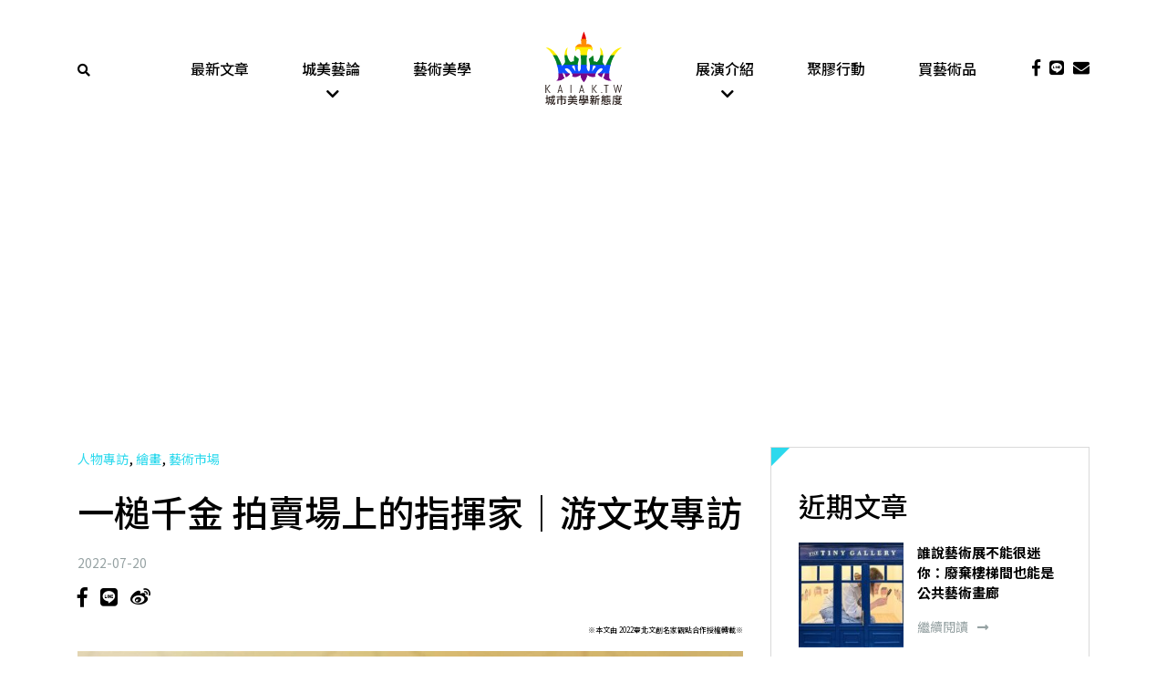

--- FILE ---
content_type: text/html; charset=UTF-8
request_url: https://www.kaiak.tw/auctioneer-view-2022/
body_size: 24418
content:
<!DOCTYPE html>
<html lang="zh-TW" class="no-js">

<head>
    <meta charset="UTF-8">
<script type="text/javascript">
/* <![CDATA[ */
var gform;gform||(document.addEventListener("gform_main_scripts_loaded",function(){gform.scriptsLoaded=!0}),document.addEventListener("gform/theme/scripts_loaded",function(){gform.themeScriptsLoaded=!0}),window.addEventListener("DOMContentLoaded",function(){gform.domLoaded=!0}),gform={domLoaded:!1,scriptsLoaded:!1,themeScriptsLoaded:!1,isFormEditor:()=>"function"==typeof InitializeEditor,callIfLoaded:function(o){return!(!gform.domLoaded||!gform.scriptsLoaded||!gform.themeScriptsLoaded&&!gform.isFormEditor()||(gform.isFormEditor()&&console.warn("The use of gform.initializeOnLoaded() is deprecated in the form editor context and will be removed in Gravity Forms 3.1."),o(),0))},initializeOnLoaded:function(o){gform.callIfLoaded(o)||(document.addEventListener("gform_main_scripts_loaded",()=>{gform.scriptsLoaded=!0,gform.callIfLoaded(o)}),document.addEventListener("gform/theme/scripts_loaded",()=>{gform.themeScriptsLoaded=!0,gform.callIfLoaded(o)}),window.addEventListener("DOMContentLoaded",()=>{gform.domLoaded=!0,gform.callIfLoaded(o)}))},hooks:{action:{},filter:{}},addAction:function(o,r,e,t){gform.addHook("action",o,r,e,t)},addFilter:function(o,r,e,t){gform.addHook("filter",o,r,e,t)},doAction:function(o){gform.doHook("action",o,arguments)},applyFilters:function(o){return gform.doHook("filter",o,arguments)},removeAction:function(o,r){gform.removeHook("action",o,r)},removeFilter:function(o,r,e){gform.removeHook("filter",o,r,e)},addHook:function(o,r,e,t,n){null==gform.hooks[o][r]&&(gform.hooks[o][r]=[]);var d=gform.hooks[o][r];null==n&&(n=r+"_"+d.length),gform.hooks[o][r].push({tag:n,callable:e,priority:t=null==t?10:t})},doHook:function(r,o,e){var t;if(e=Array.prototype.slice.call(e,1),null!=gform.hooks[r][o]&&((o=gform.hooks[r][o]).sort(function(o,r){return o.priority-r.priority}),o.forEach(function(o){"function"!=typeof(t=o.callable)&&(t=window[t]),"action"==r?t.apply(null,e):e[0]=t.apply(null,e)})),"filter"==r)return e[0]},removeHook:function(o,r,t,n){var e;null!=gform.hooks[o][r]&&(e=(e=gform.hooks[o][r]).filter(function(o,r,e){return!!(null!=n&&n!=o.tag||null!=t&&t!=o.priority)}),gform.hooks[o][r]=e)}});
/* ]]> */
</script>

    <meta name="viewport" content="width=device-width, initial-scale=1">
    <link rel="profile" href="http://gmpg.org/xfn/11">
        <meta name='robots' content='index, follow, max-image-preview:large, max-snippet:-1, max-video-preview:-1' />
	<style>img:is([sizes="auto" i], [sizes^="auto," i]) { contain-intrinsic-size: 3000px 1500px }</style>
	
	<!-- This site is optimized with the Yoast SEO plugin v26.5 - https://yoast.com/wordpress/plugins/seo/ -->
	<title>拍賣會 現場揭密｜一槌千金的指揮家 游文玫專訪</title>
	<meta name="description" content="拍賣會 與 藝術市場 彷彿籠罩著神秘面紗──在一般人眼中，「拍賣官」是陌生、又帶點神祕感的工作。來看現為中國民國畫廊協會秘書長的游文玫，如何練就眼觀四面、耳聽八方的功力，帶動整場節奏，眼神如鷹，引價流暢，還有餘裕細察買家心理，再三創下台灣最高拍價紀錄。" />
	<link rel="canonical" href="https://www.kaiak.tw/auctioneer-view-2022/" />
	<meta property="og:locale" content="zh_TW" />
	<meta property="og:type" content="article" />
	<meta property="og:title" content="拍賣會 現場揭密｜一槌千金的指揮家 游文玫專訪" />
	<meta property="og:description" content="拍賣會 與 藝術市場 彷彿籠罩著神秘面紗──在一般人眼中，「拍賣官」是陌生、又帶點神祕感的工作。來看現為中國民國畫廊協會秘書長的游文玫，如何練就眼觀四面、耳聽八方的功力，帶動整場節奏，眼神如鷹，引價流暢，還有餘裕細察買家心理，再三創下台灣最高拍價紀錄。" />
	<meta property="og:url" content="https://www.kaiak.tw/auctioneer-view-2022/" />
	<meta property="og:site_name" content="城市美學新態度kaiak.tw" />
	<meta property="article:published_time" content="2022-07-20T06:58:17+00:00" />
	<meta property="article:modified_time" content="2022-08-10T06:53:23+00:00" />
	<meta property="og:image" content="https://www.kaiak.tw/wp-content/uploads/2022/07/auctioneer-1.jpeg" />
	<meta property="og:image:width" content="1620" />
	<meta property="og:image:height" content="1080" />
	<meta property="og:image:type" content="image/jpeg" />
	<meta name="author" content="城市美學新態度" />
	<meta name="twitter:card" content="summary_large_image" />
	<meta name="twitter:label1" content="作者:" />
	<meta name="twitter:data1" content="城市美學新態度" />
	<meta name="twitter:label2" content="預估閱讀時間" />
	<meta name="twitter:data2" content="2 分鐘" />
	<script type="application/ld+json" class="yoast-schema-graph">{"@context":"https://schema.org","@graph":[{"@type":"Article","@id":"https://www.kaiak.tw/auctioneer-view-2022/#article","isPartOf":{"@id":"https://www.kaiak.tw/auctioneer-view-2022/"},"author":{"name":"城市美學新態度","@id":"https://www.kaiak.tw/#/schema/person/5b3d772f5b24f0a8dd0234b40412726d"},"headline":"一槌千金 拍賣場上的指揮家｜游文玫專訪","datePublished":"2022-07-20T06:58:17+00:00","dateModified":"2022-08-10T06:53:23+00:00","mainEntityOfPage":{"@id":"https://www.kaiak.tw/auctioneer-view-2022/"},"wordCount":7,"publisher":{"@id":"https://www.kaiak.tw/#organization"},"image":{"@id":"https://www.kaiak.tw/auctioneer-view-2022/#primaryimage"},"thumbnailUrl":"https://assets.kaiak.tw/live/assets/2022/07/auctioneer-1.jpeg","keywords":["中國民國畫廊協會","展覽","拍賣官","臺北文創","臺北文創名家觀點","藝術","藝術市場","藝術拍賣"],"articleSection":["人物專訪","繪畫","藝術市場"],"inLanguage":"zh-TW"},{"@type":"WebPage","@id":"https://www.kaiak.tw/auctioneer-view-2022/","url":"https://www.kaiak.tw/auctioneer-view-2022/","name":"拍賣會 現場揭密｜一槌千金的指揮家 游文玫專訪","isPartOf":{"@id":"https://www.kaiak.tw/#website"},"primaryImageOfPage":{"@id":"https://www.kaiak.tw/auctioneer-view-2022/#primaryimage"},"image":{"@id":"https://www.kaiak.tw/auctioneer-view-2022/#primaryimage"},"thumbnailUrl":"https://assets.kaiak.tw/live/assets/2022/07/auctioneer-1.jpeg","datePublished":"2022-07-20T06:58:17+00:00","dateModified":"2022-08-10T06:53:23+00:00","description":"拍賣會 與 藝術市場 彷彿籠罩著神秘面紗──在一般人眼中，「拍賣官」是陌生、又帶點神祕感的工作。來看現為中國民國畫廊協會秘書長的游文玫，如何練就眼觀四面、耳聽八方的功力，帶動整場節奏，眼神如鷹，引價流暢，還有餘裕細察買家心理，再三創下台灣最高拍價紀錄。","breadcrumb":{"@id":"https://www.kaiak.tw/auctioneer-view-2022/#breadcrumb"},"inLanguage":"zh-TW","potentialAction":[{"@type":"ReadAction","target":["https://www.kaiak.tw/auctioneer-view-2022/"]}]},{"@type":"ImageObject","inLanguage":"zh-TW","@id":"https://www.kaiak.tw/auctioneer-view-2022/#primaryimage","url":"https://assets.kaiak.tw/live/assets/2022/07/auctioneer-1.jpeg","contentUrl":"https://assets.kaiak.tw/live/assets/2022/07/auctioneer-1.jpeg","width":1620,"height":1080},{"@type":"BreadcrumbList","@id":"https://www.kaiak.tw/auctioneer-view-2022/#breadcrumb","itemListElement":[{"@type":"ListItem","position":1,"name":"Home","item":"https://www.kaiak.tw/"},{"@type":"ListItem","position":2,"name":"最新文章","item":"https://www.kaiak.tw/blog/"},{"@type":"ListItem","position":3,"name":"一槌千金 拍賣場上的指揮家｜游文玫專訪"}]},{"@type":"WebSite","@id":"https://www.kaiak.tw/#website","url":"https://www.kaiak.tw/","name":"城市美學新態度kaiak.tw","description":"一城一人一事一物","publisher":{"@id":"https://www.kaiak.tw/#organization"},"potentialAction":[{"@type":"SearchAction","target":{"@type":"EntryPoint","urlTemplate":"https://www.kaiak.tw/?s={search_term_string}"},"query-input":{"@type":"PropertyValueSpecification","valueRequired":true,"valueName":"search_term_string"}}],"inLanguage":"zh-TW"},{"@type":"Organization","@id":"https://www.kaiak.tw/#organization","name":"KAIAK.TW","url":"https://www.kaiak.tw/","logo":{"@type":"ImageObject","inLanguage":"zh-TW","@id":"https://www.kaiak.tw/#/schema/logo/image/","url":"https://www.kaiak.tw/wp-content/uploads/2019/05/20170419-城市美學LOGO-臉書大頭照-02.png","contentUrl":"https://www.kaiak.tw/wp-content/uploads/2019/05/20170419-城市美學LOGO-臉書大頭照-02.png","width":505,"height":505,"caption":"KAIAK.TW"},"image":{"@id":"https://www.kaiak.tw/#/schema/logo/image/"}},{"@type":"Person","@id":"https://www.kaiak.tw/#/schema/person/5b3d772f5b24f0a8dd0234b40412726d","name":"城市美學新態度","image":{"@type":"ImageObject","inLanguage":"zh-TW","@id":"https://www.kaiak.tw/#/schema/person/image/","url":"https://secure.gravatar.com/avatar/8ccc7ecc5c424a7d679fb773fb08d64475724c836b157b672098a801cd920ac5?s=96&d=mm&r=g","contentUrl":"https://secure.gravatar.com/avatar/8ccc7ecc5c424a7d679fb773fb08d64475724c836b157b672098a801cd920ac5?s=96&d=mm&r=g","caption":"城市美學新態度"},"description":"探討發生在世界上不同城市裡的美學事件，從藝術、設計、展覽等各層面議題中，以作品賞析、人物側寫或深度專訪方式，挖掘更多值得人們關注與思考的美學態度。","url":"https://www.kaiak.tw/author/carrie/"}]}</script>
	<!-- / Yoast SEO plugin. -->


<link rel='dns-prefetch' href='//cdnjs.cloudflare.com' />
<link rel='dns-prefetch' href='//stackpath.bootstrapcdn.com' />
<link rel='dns-prefetch' href='//cdn.rawgit.com' />
<link rel='dns-prefetch' href='//use.fontawesome.com' />
<link rel='dns-prefetch' href='//cdn.kaiak.tw' />
<link href='https://cdn.kaiak.tw' rel='preconnect' />
<script type="text/javascript">
/* <![CDATA[ */
window._wpemojiSettings = {"baseUrl":"https:\/\/s.w.org\/images\/core\/emoji\/16.0.1\/72x72\/","ext":".png","svgUrl":"https:\/\/s.w.org\/images\/core\/emoji\/16.0.1\/svg\/","svgExt":".svg","source":{"concatemoji":"https:\/\/www.kaiak.tw\/wp-includes\/js\/wp-emoji-release.min.js?ver=531f17ec7bbd56e110e06881353bdbc7"}};
/*! This file is auto-generated */
!function(s,n){var o,i,e;function c(e){try{var t={supportTests:e,timestamp:(new Date).valueOf()};sessionStorage.setItem(o,JSON.stringify(t))}catch(e){}}function p(e,t,n){e.clearRect(0,0,e.canvas.width,e.canvas.height),e.fillText(t,0,0);var t=new Uint32Array(e.getImageData(0,0,e.canvas.width,e.canvas.height).data),a=(e.clearRect(0,0,e.canvas.width,e.canvas.height),e.fillText(n,0,0),new Uint32Array(e.getImageData(0,0,e.canvas.width,e.canvas.height).data));return t.every(function(e,t){return e===a[t]})}function u(e,t){e.clearRect(0,0,e.canvas.width,e.canvas.height),e.fillText(t,0,0);for(var n=e.getImageData(16,16,1,1),a=0;a<n.data.length;a++)if(0!==n.data[a])return!1;return!0}function f(e,t,n,a){switch(t){case"flag":return n(e,"\ud83c\udff3\ufe0f\u200d\u26a7\ufe0f","\ud83c\udff3\ufe0f\u200b\u26a7\ufe0f")?!1:!n(e,"\ud83c\udde8\ud83c\uddf6","\ud83c\udde8\u200b\ud83c\uddf6")&&!n(e,"\ud83c\udff4\udb40\udc67\udb40\udc62\udb40\udc65\udb40\udc6e\udb40\udc67\udb40\udc7f","\ud83c\udff4\u200b\udb40\udc67\u200b\udb40\udc62\u200b\udb40\udc65\u200b\udb40\udc6e\u200b\udb40\udc67\u200b\udb40\udc7f");case"emoji":return!a(e,"\ud83e\udedf")}return!1}function g(e,t,n,a){var r="undefined"!=typeof WorkerGlobalScope&&self instanceof WorkerGlobalScope?new OffscreenCanvas(300,150):s.createElement("canvas"),o=r.getContext("2d",{willReadFrequently:!0}),i=(o.textBaseline="top",o.font="600 32px Arial",{});return e.forEach(function(e){i[e]=t(o,e,n,a)}),i}function t(e){var t=s.createElement("script");t.src=e,t.defer=!0,s.head.appendChild(t)}"undefined"!=typeof Promise&&(o="wpEmojiSettingsSupports",i=["flag","emoji"],n.supports={everything:!0,everythingExceptFlag:!0},e=new Promise(function(e){s.addEventListener("DOMContentLoaded",e,{once:!0})}),new Promise(function(t){var n=function(){try{var e=JSON.parse(sessionStorage.getItem(o));if("object"==typeof e&&"number"==typeof e.timestamp&&(new Date).valueOf()<e.timestamp+604800&&"object"==typeof e.supportTests)return e.supportTests}catch(e){}return null}();if(!n){if("undefined"!=typeof Worker&&"undefined"!=typeof OffscreenCanvas&&"undefined"!=typeof URL&&URL.createObjectURL&&"undefined"!=typeof Blob)try{var e="postMessage("+g.toString()+"("+[JSON.stringify(i),f.toString(),p.toString(),u.toString()].join(",")+"));",a=new Blob([e],{type:"text/javascript"}),r=new Worker(URL.createObjectURL(a),{name:"wpTestEmojiSupports"});return void(r.onmessage=function(e){c(n=e.data),r.terminate(),t(n)})}catch(e){}c(n=g(i,f,p,u))}t(n)}).then(function(e){for(var t in e)n.supports[t]=e[t],n.supports.everything=n.supports.everything&&n.supports[t],"flag"!==t&&(n.supports.everythingExceptFlag=n.supports.everythingExceptFlag&&n.supports[t]);n.supports.everythingExceptFlag=n.supports.everythingExceptFlag&&!n.supports.flag,n.DOMReady=!1,n.readyCallback=function(){n.DOMReady=!0}}).then(function(){return e}).then(function(){var e;n.supports.everything||(n.readyCallback(),(e=n.source||{}).concatemoji?t(e.concatemoji):e.wpemoji&&e.twemoji&&(t(e.twemoji),t(e.wpemoji)))}))}((window,document),window._wpemojiSettings);
/* ]]> */
</script>
<style id='wp-emoji-styles-inline-css' type='text/css'>

	img.wp-smiley, img.emoji {
		display: inline !important;
		border: none !important;
		box-shadow: none !important;
		height: 1em !important;
		width: 1em !important;
		margin: 0 0.07em !important;
		vertical-align: -0.1em !important;
		background: none !important;
		padding: 0 !important;
	}
</style>
<link rel='stylesheet' id='wp-block-library-css' href='https://cdn.kaiak.tw/wp-includes/css/dist/block-library/style.min.css?ver=531f17ec7bbd56e110e06881353bdbc7' type='text/css' media='all' />
<style id='classic-theme-styles-inline-css' type='text/css'>
/*! This file is auto-generated */
.wp-block-button__link{color:#fff;background-color:#32373c;border-radius:9999px;box-shadow:none;text-decoration:none;padding:calc(.667em + 2px) calc(1.333em + 2px);font-size:1.125em}.wp-block-file__button{background:#32373c;color:#fff;text-decoration:none}
</style>
<style id='global-styles-inline-css' type='text/css'>
:root{--wp--preset--aspect-ratio--square: 1;--wp--preset--aspect-ratio--4-3: 4/3;--wp--preset--aspect-ratio--3-4: 3/4;--wp--preset--aspect-ratio--3-2: 3/2;--wp--preset--aspect-ratio--2-3: 2/3;--wp--preset--aspect-ratio--16-9: 16/9;--wp--preset--aspect-ratio--9-16: 9/16;--wp--preset--color--black: #000000;--wp--preset--color--cyan-bluish-gray: #abb8c3;--wp--preset--color--white: #ffffff;--wp--preset--color--pale-pink: #f78da7;--wp--preset--color--vivid-red: #cf2e2e;--wp--preset--color--luminous-vivid-orange: #ff6900;--wp--preset--color--luminous-vivid-amber: #fcb900;--wp--preset--color--light-green-cyan: #7bdcb5;--wp--preset--color--vivid-green-cyan: #00d084;--wp--preset--color--pale-cyan-blue: #8ed1fc;--wp--preset--color--vivid-cyan-blue: #0693e3;--wp--preset--color--vivid-purple: #9b51e0;--wp--preset--gradient--vivid-cyan-blue-to-vivid-purple: linear-gradient(135deg,rgba(6,147,227,1) 0%,rgb(155,81,224) 100%);--wp--preset--gradient--light-green-cyan-to-vivid-green-cyan: linear-gradient(135deg,rgb(122,220,180) 0%,rgb(0,208,130) 100%);--wp--preset--gradient--luminous-vivid-amber-to-luminous-vivid-orange: linear-gradient(135deg,rgba(252,185,0,1) 0%,rgba(255,105,0,1) 100%);--wp--preset--gradient--luminous-vivid-orange-to-vivid-red: linear-gradient(135deg,rgba(255,105,0,1) 0%,rgb(207,46,46) 100%);--wp--preset--gradient--very-light-gray-to-cyan-bluish-gray: linear-gradient(135deg,rgb(238,238,238) 0%,rgb(169,184,195) 100%);--wp--preset--gradient--cool-to-warm-spectrum: linear-gradient(135deg,rgb(74,234,220) 0%,rgb(151,120,209) 20%,rgb(207,42,186) 40%,rgb(238,44,130) 60%,rgb(251,105,98) 80%,rgb(254,248,76) 100%);--wp--preset--gradient--blush-light-purple: linear-gradient(135deg,rgb(255,206,236) 0%,rgb(152,150,240) 100%);--wp--preset--gradient--blush-bordeaux: linear-gradient(135deg,rgb(254,205,165) 0%,rgb(254,45,45) 50%,rgb(107,0,62) 100%);--wp--preset--gradient--luminous-dusk: linear-gradient(135deg,rgb(255,203,112) 0%,rgb(199,81,192) 50%,rgb(65,88,208) 100%);--wp--preset--gradient--pale-ocean: linear-gradient(135deg,rgb(255,245,203) 0%,rgb(182,227,212) 50%,rgb(51,167,181) 100%);--wp--preset--gradient--electric-grass: linear-gradient(135deg,rgb(202,248,128) 0%,rgb(113,206,126) 100%);--wp--preset--gradient--midnight: linear-gradient(135deg,rgb(2,3,129) 0%,rgb(40,116,252) 100%);--wp--preset--font-size--small: 13px;--wp--preset--font-size--medium: 20px;--wp--preset--font-size--large: 36px;--wp--preset--font-size--x-large: 42px;--wp--preset--spacing--20: 0.44rem;--wp--preset--spacing--30: 0.67rem;--wp--preset--spacing--40: 1rem;--wp--preset--spacing--50: 1.5rem;--wp--preset--spacing--60: 2.25rem;--wp--preset--spacing--70: 3.38rem;--wp--preset--spacing--80: 5.06rem;--wp--preset--shadow--natural: 6px 6px 9px rgba(0, 0, 0, 0.2);--wp--preset--shadow--deep: 12px 12px 50px rgba(0, 0, 0, 0.4);--wp--preset--shadow--sharp: 6px 6px 0px rgba(0, 0, 0, 0.2);--wp--preset--shadow--outlined: 6px 6px 0px -3px rgba(255, 255, 255, 1), 6px 6px rgba(0, 0, 0, 1);--wp--preset--shadow--crisp: 6px 6px 0px rgba(0, 0, 0, 1);}:where(.is-layout-flex){gap: 0.5em;}:where(.is-layout-grid){gap: 0.5em;}body .is-layout-flex{display: flex;}.is-layout-flex{flex-wrap: wrap;align-items: center;}.is-layout-flex > :is(*, div){margin: 0;}body .is-layout-grid{display: grid;}.is-layout-grid > :is(*, div){margin: 0;}:where(.wp-block-columns.is-layout-flex){gap: 2em;}:where(.wp-block-columns.is-layout-grid){gap: 2em;}:where(.wp-block-post-template.is-layout-flex){gap: 1.25em;}:where(.wp-block-post-template.is-layout-grid){gap: 1.25em;}.has-black-color{color: var(--wp--preset--color--black) !important;}.has-cyan-bluish-gray-color{color: var(--wp--preset--color--cyan-bluish-gray) !important;}.has-white-color{color: var(--wp--preset--color--white) !important;}.has-pale-pink-color{color: var(--wp--preset--color--pale-pink) !important;}.has-vivid-red-color{color: var(--wp--preset--color--vivid-red) !important;}.has-luminous-vivid-orange-color{color: var(--wp--preset--color--luminous-vivid-orange) !important;}.has-luminous-vivid-amber-color{color: var(--wp--preset--color--luminous-vivid-amber) !important;}.has-light-green-cyan-color{color: var(--wp--preset--color--light-green-cyan) !important;}.has-vivid-green-cyan-color{color: var(--wp--preset--color--vivid-green-cyan) !important;}.has-pale-cyan-blue-color{color: var(--wp--preset--color--pale-cyan-blue) !important;}.has-vivid-cyan-blue-color{color: var(--wp--preset--color--vivid-cyan-blue) !important;}.has-vivid-purple-color{color: var(--wp--preset--color--vivid-purple) !important;}.has-black-background-color{background-color: var(--wp--preset--color--black) !important;}.has-cyan-bluish-gray-background-color{background-color: var(--wp--preset--color--cyan-bluish-gray) !important;}.has-white-background-color{background-color: var(--wp--preset--color--white) !important;}.has-pale-pink-background-color{background-color: var(--wp--preset--color--pale-pink) !important;}.has-vivid-red-background-color{background-color: var(--wp--preset--color--vivid-red) !important;}.has-luminous-vivid-orange-background-color{background-color: var(--wp--preset--color--luminous-vivid-orange) !important;}.has-luminous-vivid-amber-background-color{background-color: var(--wp--preset--color--luminous-vivid-amber) !important;}.has-light-green-cyan-background-color{background-color: var(--wp--preset--color--light-green-cyan) !important;}.has-vivid-green-cyan-background-color{background-color: var(--wp--preset--color--vivid-green-cyan) !important;}.has-pale-cyan-blue-background-color{background-color: var(--wp--preset--color--pale-cyan-blue) !important;}.has-vivid-cyan-blue-background-color{background-color: var(--wp--preset--color--vivid-cyan-blue) !important;}.has-vivid-purple-background-color{background-color: var(--wp--preset--color--vivid-purple) !important;}.has-black-border-color{border-color: var(--wp--preset--color--black) !important;}.has-cyan-bluish-gray-border-color{border-color: var(--wp--preset--color--cyan-bluish-gray) !important;}.has-white-border-color{border-color: var(--wp--preset--color--white) !important;}.has-pale-pink-border-color{border-color: var(--wp--preset--color--pale-pink) !important;}.has-vivid-red-border-color{border-color: var(--wp--preset--color--vivid-red) !important;}.has-luminous-vivid-orange-border-color{border-color: var(--wp--preset--color--luminous-vivid-orange) !important;}.has-luminous-vivid-amber-border-color{border-color: var(--wp--preset--color--luminous-vivid-amber) !important;}.has-light-green-cyan-border-color{border-color: var(--wp--preset--color--light-green-cyan) !important;}.has-vivid-green-cyan-border-color{border-color: var(--wp--preset--color--vivid-green-cyan) !important;}.has-pale-cyan-blue-border-color{border-color: var(--wp--preset--color--pale-cyan-blue) !important;}.has-vivid-cyan-blue-border-color{border-color: var(--wp--preset--color--vivid-cyan-blue) !important;}.has-vivid-purple-border-color{border-color: var(--wp--preset--color--vivid-purple) !important;}.has-vivid-cyan-blue-to-vivid-purple-gradient-background{background: var(--wp--preset--gradient--vivid-cyan-blue-to-vivid-purple) !important;}.has-light-green-cyan-to-vivid-green-cyan-gradient-background{background: var(--wp--preset--gradient--light-green-cyan-to-vivid-green-cyan) !important;}.has-luminous-vivid-amber-to-luminous-vivid-orange-gradient-background{background: var(--wp--preset--gradient--luminous-vivid-amber-to-luminous-vivid-orange) !important;}.has-luminous-vivid-orange-to-vivid-red-gradient-background{background: var(--wp--preset--gradient--luminous-vivid-orange-to-vivid-red) !important;}.has-very-light-gray-to-cyan-bluish-gray-gradient-background{background: var(--wp--preset--gradient--very-light-gray-to-cyan-bluish-gray) !important;}.has-cool-to-warm-spectrum-gradient-background{background: var(--wp--preset--gradient--cool-to-warm-spectrum) !important;}.has-blush-light-purple-gradient-background{background: var(--wp--preset--gradient--blush-light-purple) !important;}.has-blush-bordeaux-gradient-background{background: var(--wp--preset--gradient--blush-bordeaux) !important;}.has-luminous-dusk-gradient-background{background: var(--wp--preset--gradient--luminous-dusk) !important;}.has-pale-ocean-gradient-background{background: var(--wp--preset--gradient--pale-ocean) !important;}.has-electric-grass-gradient-background{background: var(--wp--preset--gradient--electric-grass) !important;}.has-midnight-gradient-background{background: var(--wp--preset--gradient--midnight) !important;}.has-small-font-size{font-size: var(--wp--preset--font-size--small) !important;}.has-medium-font-size{font-size: var(--wp--preset--font-size--medium) !important;}.has-large-font-size{font-size: var(--wp--preset--font-size--large) !important;}.has-x-large-font-size{font-size: var(--wp--preset--font-size--x-large) !important;}
:where(.wp-block-post-template.is-layout-flex){gap: 1.25em;}:where(.wp-block-post-template.is-layout-grid){gap: 1.25em;}
:where(.wp-block-columns.is-layout-flex){gap: 2em;}:where(.wp-block-columns.is-layout-grid){gap: 2em;}
:root :where(.wp-block-pullquote){font-size: 1.5em;line-height: 1.6;}
</style>
<link rel='stylesheet' id='slick-css' href='https://cdnjs.cloudflare.com/ajax/libs/slick-carousel/1.9.0/slick.min.css?ver=1.9.0' type='text/css' media='screen' />
<link rel='stylesheet' id='slick-theme-css' href='https://cdnjs.cloudflare.com/ajax/libs/slick-carousel/1.9.0/slick-theme.min.css?ver=1.9.0' type='text/css' media='screen' />
<link rel='stylesheet' id='bootstrap-css' href='https://stackpath.bootstrapcdn.com/bootstrap/4.1.3/css/bootstrap.min.css?ver=4.1.3' type='text/css' media='all' />
<link rel='stylesheet' id='font-awesome-css' href='https://use.fontawesome.com/releases/v5.2.0/css/all.css?ver=5.2.0' type='text/css' media='all' />
<link rel='stylesheet' id='fancybox-css' href='https://cdnjs.cloudflare.com/ajax/libs/fancybox/3.3.5/jquery.fancybox.min.css?ver=3.3.5' type='text/css' media='all' />
<link rel='stylesheet' id='aos-css' href='https://cdn.rawgit.com/michalsnik/aos/2.1.1/dist/aos.css?ver=2.1.1' type='text/css' media='all' />
<link rel='stylesheet' id='theme-style-css' href='https://cdn.kaiak.tw/wp-content/themes/innovext/dist/css/main.min.css?ver=1764924662' type='text/css' media='all' />
<script type="text/javascript" src="https://cdn.kaiak.tw/wp-includes/js/jquery/jquery.min.js?ver=3.7.1" id="jquery-core-js"></script>
<script type="text/javascript" src="https://cdn.kaiak.tw/wp-includes/js/jquery/jquery-migrate.min.js?ver=3.4.1" id="jquery-migrate-js"></script>
<link rel="https://api.w.org/" href="https://www.kaiak.tw/wp-json/" /><link rel="alternate" title="JSON" type="application/json" href="https://www.kaiak.tw/wp-json/wp/v2/posts/141373" /><link rel="EditURI" type="application/rsd+xml" title="RSD" href="https://www.kaiak.tw/xmlrpc.php?rsd" />

<link rel='shortlink' href='https://www.kaiak.tw/?p=141373' />
<link rel="alternate" title="oEmbed (JSON)" type="application/json+oembed" href="https://www.kaiak.tw/wp-json/oembed/1.0/embed?url=https%3A%2F%2Fwww.kaiak.tw%2Fauctioneer-view-2022%2F" />
<link rel="alternate" title="oEmbed (XML)" type="text/xml+oembed" href="https://www.kaiak.tw/wp-json/oembed/1.0/embed?url=https%3A%2F%2Fwww.kaiak.tw%2Fauctioneer-view-2022%2F&#038;format=xml" />
 <!-- Facebook Pixel Code -->
    <script>
        ! function(f, b, e, v, n, t, s) {
            if (f.fbq)
                return;
            n = f.fbq = function() {
                n.callMethod ?
                    n.callMethod.apply(n, arguments) : n.queue.push(arguments)
            };
            if (!f._fbq)
                f._fbq = n;
            n.push = n;
            n.loaded = !0;
            n.version = '2.0';
            n.queue = [];
            t = b.createElement(e);
            t.async = !0;
            t.src = v;
            s = b.getElementsByTagName(e)[0];
            s.parentNode.insertBefore(t, s)
        }(window, document, 'script',
            'https://connect.facebook.net/en_US/fbevents.js');
        fbq('init', '2576598395701598');
        fbq('track', 'PageView');
    </script>
    <noscript><img height="1" width="1" style="display:none" src="https://www.facebook.com/tr?id=2576598395701598&ev=PageView&noscript=1" /></noscript>
    <!-- End Facebook Pixel Code -->
    <!--Google Ads-->
    <script data-ad-client="ca-pub-9800061099059316" async src="https://pagead2.googlesyndication.com/pagead/js/adsbygoogle.js"></script>
<!-- Global site tag (gtag.js) - Google Analytics -->
<script async src="https://www.googletagmanager.com/gtag/js?id=G-RPFTWXXTPW"></script>
<script>
  window.dataLayer = window.dataLayer || [];
  function gtag(){dataLayer.push(arguments);}
  gtag('js', new Date());

  gtag('config', 'G-RPFTWXXTPW');
</script>
<link rel="icon" href="https://assets.kaiak.tw/live/assets/2019/04/cropped-LOGO-02-32x32.jpg" sizes="32x32" />
<link rel="icon" href="https://assets.kaiak.tw/live/assets/2019/04/cropped-LOGO-02-192x192.jpg" sizes="192x192" />
<link rel="apple-touch-icon" href="https://assets.kaiak.tw/live/assets/2019/04/cropped-LOGO-02-180x180.jpg" />
<meta name="msapplication-TileImage" content="https://assets.kaiak.tw/live/assets/2019/04/cropped-LOGO-02-270x270.jpg" />
<noscript><style id="rocket-lazyload-nojs-css">.rll-youtube-player, [data-lazy-src]{display:none !important;}</style></noscript><meta name="generator" content="WP Rocket 3.20.2" data-wpr-features="wpr_lazyload_images wpr_lazyload_iframes wpr_cdn wpr_desktop" /></head>

<body class="wp-singular post-template-default single single-post postid-141373 single-format-standard wp-theme-innovext">
    <!--     Navigation  -->
    <!--Header Content-->
    <a href="#" class="backtotop" title="Go to top"><i class="fas fa-chevron-up"></i></a>
    <div class="main-menu sticky-top">
        <div class="header">
            <div class="container">
                <div class="row">
                    <div class="col-2 col-lg-1 d-flex align-items-center">
                        <div class="search">
                            <a href="javascript:;" data-fancybox="hello" data-src="#popup-search-form"><i class="fas fa-search"></i></a>
                        </div>
                    </div>
                    <div class="col-8 col-lg-10">
                        <div class="row">
                            <div class="col-12 col-lg-2 d-flex justify-content-center">
                                <a href="https://www.kaiak.tw" class="logo">
                                    <img src="data:image/svg+xml,%3Csvg%20xmlns='http://www.w3.org/2000/svg'%20viewBox='0%200%200%200'%3E%3C/svg%3E" alt="" data-lazy-src="https://www.kaiak.tw/wp-content/themes/innovext/images/logo.svg"><noscript><img src="https://www.kaiak.tw/wp-content/themes/innovext/images/logo.svg" alt=""></noscript>
                                </a>
                            </div>
                            <div class="d-none d-lg-block col-lg-5 order-lg-first">
                                <div class="menu-main-manu-left-container"><ul id="menu-main-manu-left" class="menu-main-menu d-flex justify-content-around"><li id="menu-item-117167" class="menu-item menu-item-type-post_type menu-item-object-page current_page_parent menu-item-117167"><a href="https://www.kaiak.tw/blog/">最新文章</a></li>
<li id="menu-item-116717" class="menu-item menu-item-type-taxonomy menu-item-object-category current-post-ancestor menu-item-has-children menu-item-116717"><a href="https://www.kaiak.tw/category/column/">城美藝論</a>
<ul class="sub-menu">
	<li id="menu-item-123099" class="menu-item menu-item-type-taxonomy menu-item-object-category current-post-ancestor current-menu-parent current-post-parent menu-item-123099"><a href="https://www.kaiak.tw/category/column/art-market/">藝術市場</a></li>
	<li id="menu-item-135213" class="menu-item menu-item-type-taxonomy menu-item-object-category current-post-ancestor current-menu-parent current-post-parent menu-item-135213"><a href="https://www.kaiak.tw/category/column/feature/">人物專訪</a></li>
	<li id="menu-item-149557" class="menu-item menu-item-type-taxonomy menu-item-object-post_tag menu-item-149557"><a href="https://www.kaiak.tw/tag/%e8%b6%85%e7%95%b6%e4%bb%a3%e8%97%9d%e8%a1%93%e5%ae%b6/">超當代藝術家</a></li>
	<li id="menu-item-117006" class="menu-item menu-item-type-taxonomy menu-item-object-category menu-item-117006"><a href="https://www.kaiak.tw/category/column/occultism/">神祕學觀藝術</a></li>
	<li id="menu-item-151190" class="menu-item menu-item-type-taxonomy menu-item-object-post_tag menu-item-151190"><a href="https://www.kaiak.tw/tag/%e6%a1%83%e5%9c%92%e5%9c%b0%e6%99%af%e8%97%9d%e8%a1%93%e7%af%80/">桃園地景藝術節</a></li>
</ul>
<span class='submenu-toggle'></span></li>
<li id="menu-item-149561" class="menu-item menu-item-type-taxonomy menu-item-object-category current-post-ancestor menu-item-149561"><a href="https://www.kaiak.tw/category/art-design/">藝術美學</a></li>
</ul></div>                            </div>
                            <div class="d-none d-lg-block col-lg-5">
                                <div class="menu-main-manu-right-container"><ul id="menu-main-manu-right" class="menu-main-menu d-flex justify-content-around"><li id="menu-item-95427" class="menu-item menu-item-type-taxonomy menu-item-object-category menu-item-has-children menu-item-95427"><a href="https://www.kaiak.tw/category/default/">展演介紹</a>
<ul class="sub-menu">
	<li id="menu-item-149570" class="menu-item menu-item-type-taxonomy menu-item-object-post_tag menu-item-149570"><a href="https://www.kaiak.tw/tag/%e5%b1%95%e8%a6%bd/">展覽</a></li>
	<li id="menu-item-149577" class="menu-item menu-item-type-taxonomy menu-item-object-post_tag menu-item-149577"><a href="https://www.kaiak.tw/tag/%e8%97%9d%e5%8d%9a%e6%9c%83/">藝博會</a></li>
	<li id="menu-item-149584" class="menu-item menu-item-type-taxonomy menu-item-object-post_tag menu-item-149584"><a href="https://www.kaiak.tw/tag/%e5%9f%8e%e5%b8%82%e8%97%9d%e8%a1%93%e4%ba%8b%e4%bb%b6/">城市藝術事件</a></li>
	<li id="menu-item-157202" class="menu-item menu-item-type-taxonomy menu-item-object-post_tag menu-item-157202"><a href="https://www.kaiak.tw/tag/%e5%a4%a7%e5%b7%a8%e8%9b%8b%e5%85%ac%e5%85%b1%e8%97%9d%e8%a1%93/">大巨蛋公共藝術</a></li>
	<li id="menu-item-150884" class="menu-item menu-item-type-taxonomy menu-item-object-post_tag menu-item-150884"><a href="https://www.kaiak.tw/tag/2023%e6%a1%83%e5%9c%92%e5%9c%b0%e6%99%af%e8%97%9d%e8%a1%93%e7%af%80/">2023桃園地景藝術節</a></li>
</ul>
<span class='submenu-toggle'></span></li>
<li id="menu-item-149559" class="menu-item menu-item-type-taxonomy menu-item-object-category menu-item-149559"><a href="https://www.kaiak.tw/category/tapeart/">聚膠行動</a></li>
<li id="menu-item-117215" class="menu-item menu-item-type-custom menu-item-object-custom menu-item-117215"><a target="_blank" href="https://www.fundesignshop.tw/pages/art01">買藝術品</a></li>
</ul></div>                            </div>
                        </div>
                    </div>
                    <div class="col-2 col-lg-1 d-flex align-items-center justify-content-end d-lg-block">
                        <div class="header-social-links d-none d-lg-flex justify-content-end align-items-center">
                            <a target="_blank" href="https://www.facebook.com/artofattitude/"><i class="fab fa-facebook-f"></i></a><a target="_blank" href="https://page.line.me/rvj2074k"><i class="fab fa-line"></i></a>                                                            <a href="https://www.kaiak.tw/contact-me/"><i class="fas fa-envelope"></i></a>
                                                    </div>
                        <div class="site-mobile-menu rel d-lg-none">
                            <button type="button" class="navbar-toggle" data-toggle="collapse" data-target=".mobile-collapse">
                                <span class="sr-only">Toggle navigation</span>
                                <span class="icon-bar">
                                    <span></span>
                                </span>
                            </button>
                        </div>
                    </div>
                </div>
            </div>
            <div class="search-wrapper" id="popup-search-form">
                
<form role="search" method="get" class="search-form" action="https://www.kaiak.tw/">
<input type="search" class="search-field" placeholder="搜尋..." value="" name="s" /><button type="submit" class="search-submit"><i class="icofont icofont-ui-search"></i></button>
</form>
            </div>
        </div>
        <div class=" mobile-menu visible-xs visible-sm d-lg-none ">
            <div class="menu-main-manu-left-container"><ul id="menu-main-manu-left-1" class="menu-main-menu"><li class="menu-item menu-item-type-post_type menu-item-object-page current_page_parent menu-item-117167"><a href="https://www.kaiak.tw/blog/">最新文章</a></li>
<li class="menu-item menu-item-type-taxonomy menu-item-object-category current-post-ancestor menu-item-has-children menu-item-116717"><a href="https://www.kaiak.tw/category/column/">城美藝論</a>
<ul class="sub-menu">
	<li class="menu-item menu-item-type-taxonomy menu-item-object-category current-post-ancestor current-menu-parent current-post-parent menu-item-123099"><a href="https://www.kaiak.tw/category/column/art-market/">藝術市場</a></li>
	<li class="menu-item menu-item-type-taxonomy menu-item-object-category current-post-ancestor current-menu-parent current-post-parent menu-item-135213"><a href="https://www.kaiak.tw/category/column/feature/">人物專訪</a></li>
	<li class="menu-item menu-item-type-taxonomy menu-item-object-post_tag menu-item-149557"><a href="https://www.kaiak.tw/tag/%e8%b6%85%e7%95%b6%e4%bb%a3%e8%97%9d%e8%a1%93%e5%ae%b6/">超當代藝術家</a></li>
	<li class="menu-item menu-item-type-taxonomy menu-item-object-category menu-item-117006"><a href="https://www.kaiak.tw/category/column/occultism/">神祕學觀藝術</a></li>
	<li class="menu-item menu-item-type-taxonomy menu-item-object-post_tag menu-item-151190"><a href="https://www.kaiak.tw/tag/%e6%a1%83%e5%9c%92%e5%9c%b0%e6%99%af%e8%97%9d%e8%a1%93%e7%af%80/">桃園地景藝術節</a></li>
</ul>
<span class='submenu-toggle'></span></li>
<li class="menu-item menu-item-type-taxonomy menu-item-object-category current-post-ancestor menu-item-149561"><a href="https://www.kaiak.tw/category/art-design/">藝術美學</a></li>
</ul></div>            <div class="menu-main-manu-right-container"><ul id="menu-main-manu-right-1" class="menu-main-menu"><li class="menu-item menu-item-type-taxonomy menu-item-object-category menu-item-has-children menu-item-95427"><a href="https://www.kaiak.tw/category/default/">展演介紹</a>
<ul class="sub-menu">
	<li class="menu-item menu-item-type-taxonomy menu-item-object-post_tag menu-item-149570"><a href="https://www.kaiak.tw/tag/%e5%b1%95%e8%a6%bd/">展覽</a></li>
	<li class="menu-item menu-item-type-taxonomy menu-item-object-post_tag menu-item-149577"><a href="https://www.kaiak.tw/tag/%e8%97%9d%e5%8d%9a%e6%9c%83/">藝博會</a></li>
	<li class="menu-item menu-item-type-taxonomy menu-item-object-post_tag menu-item-149584"><a href="https://www.kaiak.tw/tag/%e5%9f%8e%e5%b8%82%e8%97%9d%e8%a1%93%e4%ba%8b%e4%bb%b6/">城市藝術事件</a></li>
	<li class="menu-item menu-item-type-taxonomy menu-item-object-post_tag menu-item-157202"><a href="https://www.kaiak.tw/tag/%e5%a4%a7%e5%b7%a8%e8%9b%8b%e5%85%ac%e5%85%b1%e8%97%9d%e8%a1%93/">大巨蛋公共藝術</a></li>
	<li class="menu-item menu-item-type-taxonomy menu-item-object-post_tag menu-item-150884"><a href="https://www.kaiak.tw/tag/2023%e6%a1%83%e5%9c%92%e5%9c%b0%e6%99%af%e8%97%9d%e8%a1%93%e7%af%80/">2023桃園地景藝術節</a></li>
</ul>
<span class='submenu-toggle'></span></li>
<li class="menu-item menu-item-type-taxonomy menu-item-object-category menu-item-149559"><a href="https://www.kaiak.tw/category/tapeart/">聚膠行動</a></li>
<li class="menu-item menu-item-type-custom menu-item-object-custom menu-item-117215"><a target="_blank" href="https://www.fundesignshop.tw/pages/art01">買藝術品</a></li>
</ul></div>            <div class="header-social-links d-flex justify-content-center align-items-center padding">
                <a target="_blank" href="https://www.facebook.com/artofattitude/"><i class="fab fa-facebook-f"></i></a><a target="_blank" href="https://page.line.me/rvj2074k"><i class="fab fa-line"></i></a>                                    <a href="https://www.kaiak.tw/contact-me/"><i class="fas fa-envelope"></i></a>
                            </div>
        </div>
    </div>
<div id="primary" class="content-area">
    <main id="main" class="site-main" role="main">
        <div class="container">
            
<div class="row">
            <div class="col-12">
            <div class="padding-small">
                <div class="widget_text widget"><div class="textwidget custom-html-widget"><script async src="https://pagead2.googlesyndication.com/pagead/js/adsbygoogle.js"></script>
<!-- 城美文章上方 -->
<ins class="adsbygoogle"
     style="display:block"
     data-ad-client="ca-pub-9800061099059316"
     data-ad-slot="3548425557"
     data-ad-format="auto"
     data-full-width-responsive="true"></ins>
<script>
     (adsbygoogle = window.adsbygoogle || []).push({});
</script></div></div>            </div>
        </div>
        <div class="col-md-8">
        <div class="post-single padding-bottom">
            <div class="entry-title">
                <span class="category-text"><a href="https://www.kaiak.tw/category/column/feature/">人物專訪</a>, <a href="https://www.kaiak.tw/category/art-design/illustration/">繪畫</a>, <a href="https://www.kaiak.tw/category/column/art-market/">藝術市場</a></span>
                <h1 class="main-title">一槌千金 拍賣場上的指揮家｜游文玫專訪</h1>
                <p class="post-date"><!--By <span class="author-name">城市美學新態度</span>-->2022-07-20</p>
            </div>
            <div class="share-links">
    <ul>
        <li class="share-link"><a target="_blank" href="http://www.facebook.com/sharer.php?u=https%3A%2F%2Fwww.kaiak.tw%2Fauctioneer-view-2022%2F"><i class="fab fa-facebook-f"></i></a></li>
        <li class="share-link"><a target="_blank" href="https://lineit.line.me/share/ui?url=https%3A%2F%2Fwww.kaiak.tw%2Fauctioneer-view-2022%2F&text=%E4%B8%80%E6%A7%8C%E5%8D%83%E9%87%91+%E6%8B%8D%E8%B3%A3%E5%A0%B4%E4%B8%8A%E7%9A%84%E6%8C%87%E6%8F%AE%E5%AE%B6%EF%BD%9C%E6%B8%B8%E6%96%87%E7%8E%AB%E5%B0%88%E8%A8%AA"><i class="fab fa-line"></i></a></li>
        <li class="share-link"><a target="_blank" href="http://service.weibo.com/share/share.php?url=https%3A%2F%2Fwww.kaiak.tw%2Fauctioneer-view-2022%2F&appkey=&title=%E4%B8%80%E6%A7%8C%E5%8D%83%E9%87%91+%E6%8B%8D%E8%B3%A3%E5%A0%B4%E4%B8%8A%E7%9A%84%E6%8C%87%E6%8F%AE%E5%AE%B6%EF%BD%9C%E6%B8%B8%E6%96%87%E7%8E%AB%E5%B0%88%E8%A8%AA&pic=&ralateUid="><i class="fab fa-weibo"></i></a></li>
    </ul>
</div>

                        <div class="article-content">
                
<p class="has-text-align-right has-black-color has-text-color" style="font-size:8px">※本文由 2022臺北文創名家觀點合作授權轉載※</p>



<div class="wp-block-group has-background" style="background-color:#ede6e4"><div class="wp-block-group__inner-container is-layout-flow wp-block-group-is-layout-flow">
<figure class="wp-block-image size-large"><img fetchpriority="high" decoding="async" width="1024" height="800" src="data:image/svg+xml,%3Csvg%20xmlns='http://www.w3.org/2000/svg'%20viewBox='0%200%201024%20800'%3E%3C/svg%3E" alt="拍賣會" class="wp-image-141377" data-lazy-src="https://assets.kaiak.tw/live/assets/2022/07/auctioneer-4-1024x800.jpeg"/><noscript><img fetchpriority="high" decoding="async" width="1024" height="800" src="https://assets.kaiak.tw/live/assets/2022/07/auctioneer-4-1024x800.jpeg" alt="拍賣會" class="wp-image-141377"/></noscript><figcaption><strong>｜<em><strong>Editor’s Note</strong></em>｜</strong><br>在一般人眼中，「拍賣官」是陌生、又帶點神祕感的工作。來看現為中國民國畫廊協會秘書長的游文玫，如何練就眼觀四面、耳聽八方的功力，帶動藝術品拍賣會整場的節奏，再三創下破紀錄拍價。<br>　　</figcaption></figure>
</div></div>



<div style="height:18px" aria-hidden="true" class="wp-block-spacer"></div>



<p>「當他們問我能不能擔任拍賣官時，我沒有猶豫。因為我知道，就是我了。」嚴謹的妝容髮型，淺淡適中的微笑，檯面下的游文玫鋒芒並不銳利，但只要提及跟藝術品有關的細節，眼裡彷彿就要閃出兩道光來。她是台灣少見的女性拍賣官，更是第一位考取中國拍賣官執照的臺灣人。站上拍賣台的那一年她 52 歲，火力卻不輸 25 歲；眼神如鷹，引價流暢，還有餘裕細察買家心理，再三創下台灣最高拍價紀錄。</p>



<div style="height:18px" aria-hidden="true" class="wp-block-spacer"></div>



<h3 class="has-text-color wp-block-heading" style="color:#ad451d;font-size:26px"><strong>機會上門前 先準備好自己</strong></h3>



<div style="height:18px" aria-hidden="true" class="wp-block-spacer"></div>



<p>游文玫的前半生職涯與藝術無關。主修社工的她，和同學一樣懷著改變世界的期待，卻在畢業之際決定不走第一線，而是轉身投入同樣在解決社會問題的另一個領域，先後擔任過立委潘維剛與陳學聖的助理。2007 年，陳學聖受聘出任桃園縣文化局局長，身為機要秘書的游文玫也跟著開始接觸文化事務，開啟了和藝術文創產業結緣的契機。5 年後，跟著陳學聖轉戰立法院的游文玫，也開始了對文化法案多了一分關注。</p>



<p>彼時的臺灣正逢藝術品交易的沉寂期，初次接觸到這個產業游文玫，卻一眼看出關鍵，「<strong>藝術品交易稅率過高，根本沒人想在台灣進行買賣。</strong>」她娓娓道來當年狀況，就算買賣雙方都是臺灣人，還是會為了規避高稅率而選擇境外交易，不但政府課不到稅，產業發展也跟著如一灘死水。了解到問題所在之後，游文玫決定<strong>為藝術品交易爭取調降稅率。最終在 2015 年成功爭取將臺灣藝術品的拍賣所得稅率從原先的6.75%降至2.7%；也間接促使藝術品拍賣所得於 2021 年底正式改為分離課稅。</strong></p>



<p>那段期間，游文玫為了推動法案經常和朝野立委、文化藝術產官學界人士建立起密切的互動聯繫。稅率調整後，臺灣的藝術品市場果真如預期熱絡了起來，拍賣公司一間間成立，「<strong>除了拍賣品要夠好，拍賣官個人特質也是決定整場 拍賣會 成功與否的重要關鍵之一。</strong>」游文玫不諱言，當年台灣的藝術品拍賣市場正在崛起，但專業拍賣官的養成一時來不及跟上需求，初期多半由拍賣行老闆兼任，幾乎全是男性的天下，有位拍賣公司老闆注意到游文玫的特質相當適合從事這份工作，便積極游說她站上拍賣台。</p>



<div style="height:18px" aria-hidden="true" class="wp-block-spacer"></div>



<div class="wp-block-image"><figure class="aligncenter size-large is-resized"><img decoding="async" src="data:image/svg+xml,%3Csvg%20xmlns='http://www.w3.org/2000/svg'%20viewBox='0%200%20512%20384'%3E%3C/svg%3E" alt="拍賣會" class="wp-image-141388" width="512" height="384" data-lazy-src="https://assets.kaiak.tw/live/assets/2022/07/auctioneer-3-1024x768.jpeg"/><noscript><img decoding="async" src="https://assets.kaiak.tw/live/assets/2022/07/auctioneer-3-1024x768.jpeg" alt="拍賣會" class="wp-image-141388" width="512" height="384"/></noscript><figcaption>成為拍賣官前，游文玫是拍賣稅制改革的最大推手。</figcaption></figure></div>



<div style="height:18px" aria-hidden="true" class="wp-block-spacer"></div>



<h3 class="has-text-color wp-block-heading" style="color:#ad451d;font-size:26px"><strong>看見新的風景</strong></h3>



<div style="height:18px" aria-hidden="true" class="wp-block-spacer"></div>



<p>在一般人眼中，拍賣官是陌生、又帶點神祕感的工作。事實上，拍賣官的工作不只是起槌和落槌之間賣出一件藝術品而已，還須<strong>具備豐富的藝術知識，為拍品報出正確起拍價之外，還要有穩健的台風、清晰的口條、以及敏銳的察言觀色能力，才有辦法精準掌控 拍賣會 的節奏，和台下出價的收藏家們「鬥智」。</strong></p>



<p>帶著從電影中獲得的啟發，游文玫毫不猶豫地投入了生涯第一場 拍賣會 的準備工作，「我就覺得，就是我了。」業主事前為她安排了一小時集訓，從了解競價階梯表、三聲報價落槌等基本拍賣規則開始，逐漸深入到拍品的基礎知識，就這樣圓滿完成了拍賣官處女秀。那一年，游文玫 52 歲，從政治幕僚到藝術品拍賣官，「這是老天為我開啟的另一扇窗，跨過去，就有機會看到新的風景。」</p>



<div style="height:18px" aria-hidden="true" class="wp-block-spacer"></div>



<div class="wp-block-image"><figure class="aligncenter size-full"><img decoding="async" width="960" height="640" src="data:image/svg+xml,%3Csvg%20xmlns='http://www.w3.org/2000/svg'%20viewBox='0%200%20960%20640'%3E%3C/svg%3E" alt="拍賣會" class="wp-image-141389" data-lazy-src="https://assets.kaiak.tw/live/assets/2022/07/auctioneer-2.jpeg"/><noscript><img decoding="async" width="960" height="640" src="https://assets.kaiak.tw/live/assets/2022/07/auctioneer-2.jpeg" alt="拍賣會" class="wp-image-141389"/></noscript><figcaption>拍賣官的手勢和眼神，藏著掌控競價的密碼。</figcaption></figure></div>



<div style="height:18px" aria-hidden="true" class="wp-block-spacer"></div>



<p>游文玫華麗轉身，在拍賣界屢創佳績，越做越感興趣，還自主前往中國參與官方舉辦的拍賣官訓練，並於2015 年考取台灣第一張中國拍賣官證照。一位家具商友人為表慶祝，特地為她製作了一把黑檀木拍賣槌，外型線條剛硬、毫無一絲圓潤感，游文玫卻對這把充滿陽剛氣息的拍賣槌喜歡得不得了，「我跟他說沒關係，我就是要這個樣子的。」更將之命名為「千金槌」，意味著一槌值千金，就此敲響傳奇。到目前為止，游文玫已累積主持超過 80 場拍賣會，拍賣價格屢創新紀錄，張大千、溥心畬和黃君璧三位書畫大師作品在台灣的最高價紀錄，都由她落槌，贏得了「拍賣女王」的稱號。</p>



<div style="height:18px" aria-hidden="true" class="wp-block-spacer"></div>



<h3 class="has-text-color wp-block-heading" style="color:#ad451d;font-size:26px"><strong>一眼瞬間 拍賣官的身體語言術</strong></h3>



<div style="height:18px" aria-hidden="true" class="wp-block-spacer"></div>



<p>一場拍賣會基本 3 小時起跳，游文玫最長曾創下 8 小時的紀錄，無論生理或心理，都是一大考驗。精明的她歸納出幾個重點，除了要有充足的知識力與事前準備，還要保持頭腦清晰、精明如猴；最重要的是「一定要保持身體健康。」她笑說，拍賣場裡人流來來去去，唯獨拍賣官是完全不能離席的那一位，「一離開場子就冷了，要拉回來就難了。」</p>



<p>而只要一站上拍賣台，游文玫就是全場焦點，台下競價者的目光全鎖定在她身上，若是氣場不足，身為拍賣官的權威性就會受到質疑。游文玫習慣透過手勢和眼神輔助，帶動現場的競價氣氛，事實上， 拍賣會 就是一場心理戰，「沒有最高價，只有更高價。」</p>



<p>拍賣場上買家來自四面八方，除了現場舉牌，還有電話與網路線上買家，身為拍賣官，游文玫要<strong>練就眼觀四面、耳聽八方的功力，注意接收競價者的身體語言，不僅要在最短的時間內分析買家狀態，也要同時注意拍賣公司老闆的表情變化，確認心意。最重要的是，必須熟記底價、將競價階梯內化成直覺反應，帶動整場的節奏</strong>，「所有的氣息都會透過麥克風流傳出去，全場清楚明瞭，就算流拍，我也不能洩漏一絲沮喪。」游文玫笑說，每個拍賣官都有自己的風格，女性的敏感度是優勢，加上過往在職場上培養的敏銳觀察力，形塑出她獨具一格的節奏形象，也是讓她再三創下破紀錄拍價的關鍵。</p>



<div style="height:18px" aria-hidden="true" class="wp-block-spacer"></div>



<div class="wp-block-image"><figure class="aligncenter size-large"><img decoding="async" width="819" height="1024" src="data:image/svg+xml,%3Csvg%20xmlns='http://www.w3.org/2000/svg'%20viewBox='0%200%20819%201024'%3E%3C/svg%3E" alt="拍賣會" class="wp-image-141386" data-lazy-src="https://assets.kaiak.tw/live/assets/2022/07/auctioneer-5-819x1024.jpeg"/><noscript><img decoding="async" width="819" height="1024" src="https://assets.kaiak.tw/live/assets/2022/07/auctioneer-5-819x1024.jpeg" alt="拍賣會" class="wp-image-141386"/></noscript><figcaption>游文玫多次創下史上最高拍價，于右任《草書十一言巨聯》以1400萬拍出。</figcaption></figure></div>



<div style="height:18px" aria-hidden="true" class="wp-block-spacer"></div>



<p>202 0年秋拍，游文玫為溥心畬的《白描觀音》創下 3100 萬的藝術家最高落槌紀錄；同年更讓郎世寧《照盆孩兒圖》成為臺灣首件破億的書畫作品。隔年臺灣疫情正盛，拍賣市場火力全開，除了黃君璧的《維多利亞大瀑布巨幅通景四屏》創下藝術家史上最高落槌價 4500 萬；年底的春拍更讓齊白石的《英雄君壽圖》以 1.12 億高價落槌。</p>



<div style="height:18px" aria-hidden="true" class="wp-block-spacer"></div>



<div class="wp-block-image"><figure class="aligncenter size-large is-resized"><img decoding="async" src="data:image/svg+xml,%3Csvg%20xmlns='http://www.w3.org/2000/svg'%20viewBox='0%200%20432%20768'%3E%3C/svg%3E" alt="拍賣會" class="wp-image-141387" width="432" height="768" data-lazy-src="https://assets.kaiak.tw/live/assets/2022/07/auctioneer-6-576x1024.jpeg"/><noscript><img decoding="async" src="https://assets.kaiak.tw/live/assets/2022/07/auctioneer-6-576x1024.jpeg" alt="拍賣會" class="wp-image-141387" width="432" height="768"/></noscript><figcaption>齊白石《英雄君壽圖》以1.12億高價落槌。</figcaption></figure></div>



<div style="height:18px" aria-hidden="true" class="wp-block-spacer"></div>



<h3 class="has-text-color wp-block-heading" style="color:#ad451d;font-size:26px"><strong>藝術是心靈和價值的雙重投資</strong></h3>



<div style="height:18px" aria-hidden="true" class="wp-block-spacer"></div>



<p>雖是半路出家，但游文玫憑實力在藝壇累積了豐厚的資歷，並從 2016 年開始，接下中國民國畫廊協會秘書長職位，一直到現在。在這個藝術品交易的第一線市場上，她看得更多、更廣，也更加確認自己要為藝術市場盡一份心力的初衷。</p>



<p>儘管游文玫總是謙稱，「只要拍賣公司願意聘用，任何人都能擔任拍賣官。」然而成功背後，還是要付出常人難以企及的努力與毅力。當年那個推動稅法改革、帶起臺灣拍賣市場榮景的游文玫，此刻站在藝術市場第一線，依然如當年般洋溢著熱情，談起下半年規劃好的藝術活動，眼睛裡依舊有光。「我非常享受這一切，藝術產業是一份可以讓我做到老的工作。」</p>



<div style="height:18px" aria-hidden="true" class="wp-block-spacer"></div>



<div class="wp-block-image"><figure class="aligncenter size-large"><img decoding="async" width="1024" height="683" src="data:image/svg+xml,%3Csvg%20xmlns='http://www.w3.org/2000/svg'%20viewBox='0%200%201024%20683'%3E%3C/svg%3E" alt="" class="wp-image-141385" data-lazy-src="https://assets.kaiak.tw/live/assets/2022/07/auctioneer-1-1024x683.jpeg"/><noscript><img decoding="async" width="1024" height="683" src="https://assets.kaiak.tw/live/assets/2022/07/auctioneer-1-1024x683.jpeg" alt="" class="wp-image-141385"/></noscript><figcaption>除了有形價值，藝術更是無形的心靈投資，游文玫很享受其中美好。</figcaption></figure></div>



<div style="height:46px" aria-hidden="true" class="wp-block-spacer"></div>



<p class="has-black-color has-text-color" style="font-style:normal;font-weight:300">撰文／Stella Tsai<br>圖片提供／游文玫<br>轉載授權／臺北文創</p>



<p class="has-background" style="background-color:#f8f8f8;font-style:normal;font-weight:400">｜同場加映｜2022 臺北文創線上專欄．名家觀點 <br>➤ <a href="https://www.kaiak.tw/director-tfam-view-2022/" target="_blank" rel="noreferrer noopener">跨領域，是為航向無人知曉的未來｜北美館館長王俊傑專訪</a><br>➤ <a href="https://www.kaiak.tw/%e6%9d%8e%e6%ac%a3%e8%8a%b8/" target="_blank" rel="noreferrer noopener">古典路上的憤怒少女，玩音樂玩出人生新篇章｜專訪高雄流行音樂中心執行長李欣芸</a><br>➤ <a href="https://www.kaiak.tw/%e5%8c%97%e8%97%9d%e4%b8%ad%e5%bf%83%e7%8e%8b%e5%ad%9f%e8%b6%85/" target="_blank" rel="noreferrer noopener">撐過「懷胎十年」北藝中心執行長王孟超：最好玩的還沒發生</a><br>➤ <a href="https://www.fundesign.tv/%e6%9e%97%e6%98%86%e7%a9%8e/" target="_blank" rel="noreferrer noopener">透過創作與策展，逃離遺世獨立的星球｜音樂跨域科技藝術與策展【專訪「疫情下的藝術總監」林昆穎】</a></p>



<hr class="wp-block-separator has-text-color has-background is-style-wide" style="background-color:#918c88;color:#918c88"/>



<p class="has-black-color has-text-color" style="font-style:normal;font-weight:400">核稿編輯／<a href="https://www.kaiak.tw/author/cmt/" target="_blank" rel="noreferrer noopener">Melody TU</a></p>
            </div>
                            <div class="tags">
                    <ul class="tag-list">
                                                    <li><a href="https://www.kaiak.tw/tag/%e4%b8%ad%e5%9c%8b%e6%b0%91%e5%9c%8b%e7%95%ab%e5%bb%8a%e5%8d%94%e6%9c%83/">中國民國畫廊協會</a></li>
                                                    <li><a href="https://www.kaiak.tw/tag/%e5%b1%95%e8%a6%bd/">展覽</a></li>
                                                    <li><a href="https://www.kaiak.tw/tag/%e6%8b%8d%e8%b3%a3%e5%ae%98/">拍賣官</a></li>
                                                    <li><a href="https://www.kaiak.tw/tag/%e8%87%ba%e5%8c%97%e6%96%87%e5%89%b5/">臺北文創</a></li>
                                                    <li><a href="https://www.kaiak.tw/tag/%e8%87%ba%e5%8c%97%e6%96%87%e5%89%b5%e5%90%8d%e5%ae%b6%e8%a7%80%e9%bb%9e/">臺北文創名家觀點</a></li>
                                                    <li><a href="https://www.kaiak.tw/tag/%e8%97%9d%e8%a1%93/">藝術</a></li>
                                                    <li><a href="https://www.kaiak.tw/tag/%e8%97%9d%e8%a1%93%e5%b8%82%e5%a0%b4/">藝術市場</a></li>
                                                    <li><a href="https://www.kaiak.tw/tag/%e8%97%9d%e8%a1%93%e6%8b%8d%e8%b3%a3/">藝術拍賣</a></li>
                                            </ul>
                </div>
                        <div class="share-links">
    <ul>
        <li class="share-link"><a target="_blank" href="http://www.facebook.com/sharer.php?u=https%3A%2F%2Fwww.kaiak.tw%2Fauctioneer-view-2022%2F"><i class="fab fa-facebook-f"></i></a></li>
        <li class="share-link"><a target="_blank" href="https://lineit.line.me/share/ui?url=https%3A%2F%2Fwww.kaiak.tw%2Fauctioneer-view-2022%2F&text=%E4%B8%80%E6%A7%8C%E5%8D%83%E9%87%91+%E6%8B%8D%E8%B3%A3%E5%A0%B4%E4%B8%8A%E7%9A%84%E6%8C%87%E6%8F%AE%E5%AE%B6%EF%BD%9C%E6%B8%B8%E6%96%87%E7%8E%AB%E5%B0%88%E8%A8%AA"><i class="fab fa-line"></i></a></li>
        <li class="share-link"><a target="_blank" href="http://service.weibo.com/share/share.php?url=https%3A%2F%2Fwww.kaiak.tw%2Fauctioneer-view-2022%2F&appkey=&title=%E4%B8%80%E6%A7%8C%E5%8D%83%E9%87%91+%E6%8B%8D%E8%B3%A3%E5%A0%B4%E4%B8%8A%E7%9A%84%E6%8C%87%E6%8F%AE%E5%AE%B6%EF%BD%9C%E6%B8%B8%E6%96%87%E7%8E%AB%E5%B0%88%E8%A8%AA&pic=&ralateUid="><i class="fab fa-weibo"></i></a></li>
    </ul>
</div>

                            <div class="padding-small">
                    <div class="widget_text widget"><div class="textwidget custom-html-widget"><script async src="https://pagead2.googlesyndication.com/pagead/js/adsbygoogle.js"></script>
<!-- 城美文章下方 -->
<ins class="adsbygoogle"
     style="display:block"
     data-ad-client="ca-pub-9800061099059316"
     data-ad-slot="3652367338"
     data-ad-format="auto"
     data-full-width-responsive="true"></ins>
<script>
     (adsbygoogle = window.adsbygoogle || []).push({});
</script></div></div>                </div>
                        <a class="post-author" href="https://www.kaiak.tw/author/carrie/">
    <div class="row">
        <div class="col-sm-4">
            <div class="authtor-img">
                <img width="300" height="300" src="data:image/svg+xml,%3Csvg%20xmlns='http://www.w3.org/2000/svg'%20viewBox='0%200%20300%20300'%3E%3C/svg%3E" class="attachment-medium size-medium" alt="" decoding="async" data-lazy-src="https://assets.kaiak.tw/live/assets/2019/04/%E5%9F%8E%E5%B8%82%E7%BE%8E%E5%AD%B8LOGO-02-300x300.jpg" /><noscript><img width="300" height="300" src="https://assets.kaiak.tw/live/assets/2019/04/%E5%9F%8E%E5%B8%82%E7%BE%8E%E5%AD%B8LOGO-02-300x300.jpg" class="attachment-medium size-medium" alt="" decoding="async" /></noscript>            </div>
        </div>
        <div class="col-sm-8">
            <div class="authtor-content" >
                
                <h6 class="author-name">城市美學新態度</h6>
                                    <div class="author-info">
                        <p>探討發生在世界上不同城市裡的美學事件，從藝術、設計、展覽等各層面議題中，以作品賞析、人物側寫或深度專訪方式，挖掘更多值得人們關注與思考的美學態度。</p>
                    </div>
                                <p class="button readmore-btn">view all posts</p>
            </div>
        </div>
    </div>
</a>                            <div class="padding-small">
                    <div class="widget_text widget"><div class="textwidget custom-html-widget"><script async src="https://pagead2.googlesyndication.com/pagead/js/adsbygoogle.js?client=ca-pub-9800061099059316"
     crossorigin="anonymous"></script>
<ins class="adsbygoogle"
     style="display:block"
     data-ad-format="autorelaxed"
     data-ad-client="ca-pub-9800061099059316"
     data-ad-slot="2817675077"></ins>
<script>
     (adsbygoogle = window.adsbygoogle || []).push({});
</script></div></div>                </div>
                                </div>
    </div>
    <div class="col-md-4">
        
	<aside id="secondary" class="widget-area" role="complementary">
		<div class="widget"><h3 class="widget-title">近期文章</h3><a href="https://www.kaiak.tw/the-tiny-gallery/" class="post-item d-flex d-md-block d-lg-flex align-items-start">
    <div class="post-img">
       <img width="150" height="150" src="data:image/svg+xml,%3Csvg%20xmlns='http://www.w3.org/2000/svg'%20viewBox='0%200%20150%20150'%3E%3C/svg%3E" class="attachment-post-thumbnail size-post-thumbnail wp-post-image" alt="" decoding="async" data-lazy-src="https://assets.kaiak.tw/live/assets/2025/12/%E5%B0%81%E9%9D%A2-1-150x150.jpg" /><noscript><img width="150" height="150" src="https://assets.kaiak.tw/live/assets/2025/12/%E5%B0%81%E9%9D%A2-1-150x150.jpg" class="attachment-post-thumbnail size-post-thumbnail wp-post-image" alt="" decoding="async" /></noscript>    </div>
    <div class="content">
        <p class="main-title">誰說藝術展不能很迷你：廢棄樓梯間也能是公共藝術畫廊</p>
        <span class="button readmore-btn">繼續閱讀</span>
    </div>
</a><a href="https://www.kaiak.tw/bayeuxtapestry/" class="post-item d-flex d-md-block d-lg-flex align-items-start">
    <div class="post-img">
       <img width="150" height="150" src="data:image/svg+xml,%3Csvg%20xmlns='http://www.w3.org/2000/svg'%20viewBox='0%200%20150%20150'%3E%3C/svg%3E" class="attachment-post-thumbnail size-post-thumbnail wp-post-image" alt="" decoding="async" data-lazy-src="https://assets.kaiak.tw/live/assets/2025/12/imgi_9_Bayeux-musee-Tapisserie-SMaurice-BayeuxMuseum-1-150x150.jpg" /><noscript><img width="150" height="150" src="https://assets.kaiak.tw/live/assets/2025/12/imgi_9_Bayeux-musee-Tapisserie-SMaurice-BayeuxMuseum-1-150x150.jpg" class="attachment-post-thumbnail size-post-thumbnail wp-post-image" alt="" decoding="async" /></noscript>    </div>
    <div class="content">
        <p class="main-title">法國千年文物「貝葉掛毯」首赴英　英國政府 8 億英鎊擔保</p>
        <span class="button readmore-btn">繼續閱讀</span>
    </div>
</a><a href="https://www.kaiak.tw/fubonartmuseum-2025final/" class="post-item d-flex d-md-block d-lg-flex align-items-start">
    <div class="post-img">
       <img width="150" height="150" src="data:image/svg+xml,%3Csvg%20xmlns='http://www.w3.org/2000/svg'%20viewBox='0%200%20150%20150'%3E%3C/svg%3E" class="attachment-post-thumbnail size-post-thumbnail wp-post-image" alt="" decoding="async" data-lazy-src="https://assets.kaiak.tw/live/assets/2025/12/%E5%9C%96%E4%BA%8C%EF%BC%9A%E5%AF%8C%E9%82%A6%E7%BE%8E%E8%A1%93%E9%A4%A8%E3%80%8C%E6%AD%A5%E5%85%A5%E6%B0%B8%E6%81%86%EF%BC%9A%E8%B3%88%E7%A7%91%E6%A2%85%E8%92%82%E3%80%81%E7%B1%B3%E7%BE%85%E3%80%81%E8%80%83%E7%88%BE%E5%BE%B7%E3%80%8D%E5%B1%95%EF%BC%8C%E3%80%8A%E8%A1%8C%E8%B5%B0%E7%9A%84%E4%BA%BA-I%E3%80%8B%EF%BC%88Homme-qui-marche-I%EF%BC%89%E3%80%82-150x150.jpg" /><noscript><img width="150" height="150" src="https://assets.kaiak.tw/live/assets/2025/12/%E5%9C%96%E4%BA%8C%EF%BC%9A%E5%AF%8C%E9%82%A6%E7%BE%8E%E8%A1%93%E9%A4%A8%E3%80%8C%E6%AD%A5%E5%85%A5%E6%B0%B8%E6%81%86%EF%BC%9A%E8%B3%88%E7%A7%91%E6%A2%85%E8%92%82%E3%80%81%E7%B1%B3%E7%BE%85%E3%80%81%E8%80%83%E7%88%BE%E5%BE%B7%E3%80%8D%E5%B1%95%EF%BC%8C%E3%80%8A%E8%A1%8C%E8%B5%B0%E7%9A%84%E4%BA%BA-I%E3%80%8B%EF%BC%88Homme-qui-marche-I%EF%BC%89%E3%80%82-150x150.jpg" class="attachment-post-thumbnail size-post-thumbnail wp-post-image" alt="" decoding="async" /></noscript>    </div>
    <div class="content">
        <p class="main-title">12/24大師登場！賈科梅蒂、米羅到常玉，富邦美術館一次推出三大年度展覽</p>
        <span class="button readmore-btn">繼續閱讀</span>
    </div>
</a><a href="https://www.kaiak.tw/one-art-taipei-2026/" class="post-item d-flex d-md-block d-lg-flex align-items-start">
    <div class="post-img">
       <img width="150" height="150" src="data:image/svg+xml,%3Csvg%20xmlns='http://www.w3.org/2000/svg'%20viewBox='0%200%20150%20150'%3E%3C/svg%3E" class="attachment-post-thumbnail size-post-thumbnail wp-post-image" alt="" decoding="async" data-lazy-src="https://assets.kaiak.tw/live/assets/2025/12/04-%E5%9C%8B%E6%9C%AC%E6%B3%B0%E8%8B%B1-_-Kunimoto-Yasuhide-_-1984-_-Japan-Sumo-65.2x100cm-%E5%A3%93%E5%85%8B%E5%8A%9B%E9%A1%8F%E6%96%99%E3%80%81%E7%95%AB%E5%B8%83-effect-pigments-and-acrylic-on-canvas-2025-150x150.jpeg" /><noscript><img width="150" height="150" src="https://assets.kaiak.tw/live/assets/2025/12/04-%E5%9C%8B%E6%9C%AC%E6%B3%B0%E8%8B%B1-_-Kunimoto-Yasuhide-_-1984-_-Japan-Sumo-65.2x100cm-%E5%A3%93%E5%85%8B%E5%8A%9B%E9%A1%8F%E6%96%99%E3%80%81%E7%95%AB%E5%B8%83-effect-pigments-and-acrylic-on-canvas-2025-150x150.jpeg" class="attachment-post-thumbnail size-post-thumbnail wp-post-image" alt="" decoding="async" /></noscript>    </div>
    <div class="content">
        <p class="main-title">ONE ART Taipei 2026 藝術台北1月重磅登場：新賞獎與10大亮點作品搶先看！</p>
        <span class="button readmore-btn">繼續閱讀</span>
    </div>
</a><a href="https://www.kaiak.tw/klimt-avenue-in-schloss-kammer-park/" class="post-item d-flex d-md-block d-lg-flex align-items-start">
    <div class="post-img">
       <img width="150" height="150" src="data:image/svg+xml,%3Csvg%20xmlns='http://www.w3.org/2000/svg'%20viewBox='0%200%20150%20150'%3E%3C/svg%3E" class="attachment-post-thumbnail size-post-thumbnail wp-post-image" alt="" decoding="async" data-lazy-src="https://assets.kaiak.tw/live/assets/2025/12/Gustav_Klimt_068-150x150.jpg" /><noscript><img width="150" height="150" src="https://assets.kaiak.tw/live/assets/2025/12/Gustav_Klimt_068-150x150.jpg" class="attachment-post-thumbnail size-post-thumbnail wp-post-image" alt="" decoding="async" /></noscript>    </div>
    <div class="content">
        <p class="main-title">那些不畫女人的避暑夏日：從〈雨後〉真跡在台展出，看見克林姆的風景畫世界</p>
        <span class="button readmore-btn">繼續閱讀</span>
    </div>
</a></div><div class="widget_text widget"><div class="textwidget custom-html-widget"><script async src="https://pagead2.googlesyndication.com/pagead/js/adsbygoogle.js"></script>
<!-- 城美文章側欄 -->
<ins class="adsbygoogle"
     style="display:block"
     data-ad-client="ca-pub-9800061099059316"
     data-ad-slot="1085913740"
     data-ad-format="auto"
     data-full-width-responsive="true"></ins>
<script>
     (adsbygoogle = window.adsbygoogle || []).push({});
</script></div></div>	</aside><!-- .sidebar .widget-area -->
    </div>
</div>
        </div>
    </main><!-- .site-main -->
</div><!-- .content-area -->
<div class="subscription-form padding" id="subscription-form">
    <div class="container">
        <div class="row">
            <div class="col-12 text-center">
                <div class="subsciption">
                    <h3 class="widget-title">加入訂閱</h3><link rel='stylesheet' id='gforms_reset_css-css' href='https://cdn.kaiak.tw/wp-content/plugins/gravityforms/legacy/css/formreset.min.css?ver=2.9.23.2' type='text/css' media='all' />
<link rel='stylesheet' id='gforms_formsmain_css-css' href='https://cdn.kaiak.tw/wp-content/plugins/gravityforms/legacy/css/formsmain.min.css?ver=2.9.23.2' type='text/css' media='all' />
<link rel='stylesheet' id='gforms_ready_class_css-css' href='https://cdn.kaiak.tw/wp-content/plugins/gravityforms/legacy/css/readyclass.min.css?ver=2.9.23.2' type='text/css' media='all' />
<link rel='stylesheet' id='gforms_browsers_css-css' href='https://cdn.kaiak.tw/wp-content/plugins/gravityforms/legacy/css/browsers.min.css?ver=2.9.23.2' type='text/css' media='all' />
<script type="text/javascript" src="https://cdn.kaiak.tw/wp-includes/js/dist/dom-ready.min.js?ver=f77871ff7694fffea381" id="wp-dom-ready-js"></script>
<script type="text/javascript" src="https://cdn.kaiak.tw/wp-includes/js/dist/hooks.min.js?ver=4d63a3d491d11ffd8ac6" id="wp-hooks-js"></script>
<script type="text/javascript" src="https://cdn.kaiak.tw/wp-includes/js/dist/i18n.min.js?ver=5e580eb46a90c2b997e6" id="wp-i18n-js"></script>
<script type="text/javascript" id="wp-i18n-js-after">
/* <![CDATA[ */
wp.i18n.setLocaleData( { 'text direction\u0004ltr': [ 'ltr' ] } );
/* ]]> */
</script>
<script type="text/javascript" id="wp-a11y-js-translations">
/* <![CDATA[ */
( function( domain, translations ) {
	var localeData = translations.locale_data[ domain ] || translations.locale_data.messages;
	localeData[""].domain = domain;
	wp.i18n.setLocaleData( localeData, domain );
} )( "default", {"translation-revision-date":"2025-12-02 01:03:18+0000","generator":"GlotPress\/4.0.3","domain":"messages","locale_data":{"messages":{"":{"domain":"messages","plural-forms":"nplurals=1; plural=0;","lang":"zh_TW"},"Notifications":["\u901a\u77e5"]}},"comment":{"reference":"wp-includes\/js\/dist\/a11y.js"}} );
/* ]]> */
</script>
<script type="text/javascript" src="https://cdn.kaiak.tw/wp-includes/js/dist/a11y.min.js?ver=3156534cc54473497e14" id="wp-a11y-js"></script>
<script type="text/javascript" defer='defer' src="https://cdn.kaiak.tw/wp-content/plugins/gravityforms/js/jquery.json.min.js?ver=2.9.23.2" id="gform_json-js"></script>
<script type="text/javascript" id="gform_gravityforms-js-extra">
/* <![CDATA[ */
var gform_i18n = {"datepicker":{"days":{"monday":"Mo","tuesday":"Tu","wednesday":"We","thursday":"Th","friday":"Fr","saturday":"Sa","sunday":"Su"},"months":{"january":"\u4e00\u6708","february":"\u4e8c\u6708","march":"\u4e09\u6708","april":"\u56db\u6708","may":"May","june":"\u516d\u6708","july":"\u4e03\u6708","august":"\u516b\u6708","september":"\u4e5d\u6708","october":"\u5341\u6708","november":"\u5341\u4e00\u6708","december":"\u5341\u4e8c\u6708"},"firstDay":1,"iconText":"Select date"}};
var gf_legacy_multi = [];
var gform_gravityforms = {"strings":{"invalid_file_extension":"\u4e0d\u652f\u63f4\u6b64\u985e\u578b\u7684\u6a94\u6848\u3002\u8acb\u4f7f\u7528\u4e0b\u5217\u6a94\u6848\u985e\u578b\uff1a","delete_file":"\u522a\u9664\u6a94\u6848","in_progress":"\u8655\u7406\u4e2d","file_exceeds_limit":"\u6a94\u6848\u8d85\u51fa\u5927\u5c0f\u9650\u5236","illegal_extension":"\u4e0d\u652f\u63f4\u6b64\u985e\u578b\u7684\u6a94\u6848\u3002","max_reached":"\u5df2\u9054\u6a94\u6848\u6578\u76ee\u4e0a\u9650","unknown_error":"\u5728\u4f3a\u670d\u5668\u4e0a\u4fdd\u5b58\u6a94\u6848\u6642\u51fa\u73fe\u554f\u984c","currently_uploading":"\u4e0a\u8f09\u4e2d\uff0c\u8acb\u7a0d\u7b49","cancel":"\u53d6\u6d88","cancel_upload":"\u53d6\u6d88\u4e0a\u50b3","cancelled":"\u5df2\u53d6\u6d88","error":"\u932f\u8aa4","message":"\u8a0a\u606f"},"vars":{"images_url":"https:\/\/www.kaiak.tw\/wp-content\/plugins\/gravityforms\/images"}};
var gf_global = {"gf_currency_config":{"name":"\u7f8e\u5143","symbol_left":"$","symbol_right":"","symbol_padding":"","thousand_separator":",","decimal_separator":".","decimals":2,"code":"USD"},"base_url":"https:\/\/www.kaiak.tw\/wp-content\/plugins\/gravityforms","number_formats":[],"spinnerUrl":"https:\/\/www.kaiak.tw\/wp-content\/plugins\/gravityforms\/images\/spinner.svg","version_hash":"8dcd1b41f277073e276a76c0799e94df","strings":{"newRowAdded":"\u5df2\u6dfb\u52a0\u65b0\u884c\u3002","rowRemoved":"\u5df2\u79fb\u9664\u8a72\u884c","formSaved":"\u5df2\u5132\u5b58\u8cc7\u6599\u3002\u5167\u5bb9\u4e2d\u5df2\u5305\u542b\u8fd4\u56de\u672c\u9801\u5b8c\u6210\u8868\u683c\u7684\u93c8\u7d50\u3002"}};
/* ]]> */
</script>
<script type="text/javascript" defer='defer' src="https://cdn.kaiak.tw/wp-content/plugins/gravityforms/js/gravityforms.min.js?ver=2.9.23.2" id="gform_gravityforms-js"></script>

                <div class='gf_browser_chrome gform_wrapper gform_legacy_markup_wrapper gform-theme--no-framework' data-form-theme='legacy' data-form-index='0' id='gform_wrapper_1' ><div id='gf_1' class='gform_anchor' tabindex='-1'></div>
                        <div class='gform_heading'>
                            <p class='gform_description'>Sign up below with your email address to receive news and updates!</p>
                        </div><form method='post' enctype='multipart/form-data' target='gform_ajax_frame_1' id='gform_1'  action='/auctioneer-view-2022/#gf_1' data-formid='1' novalidate>
                        <div class='gform-body gform_body'><ul id='gform_fields_1' class='gform_fields top_label form_sublabel_below description_below validation_below'><li id="field_1_2" class="gfield gfield--type-honeypot gform_validation_container field_sublabel_below gfield--has-description field_description_below field_validation_below gfield_visibility_visible"  ><label class='gfield_label gform-field-label' for='input_1_2'>Comments</label><div class='ginput_container'><input name='input_2' id='input_1_2' type='text' value='' autocomplete='new-password'/></div><div class='gfield_description' id='gfield_description_1_2'>此欄位用作驗證填寫的資料是否正確，請勿修改。</div></li><li id="field_1_1" class="gfield gfield--type-email gfield_contains_required field_sublabel_below gfield--no-description field_description_below field_validation_below gfield_visibility_visible"  ><label class='gfield_label gform-field-label' for='input_1_1'>Email<span class="gfield_required"><span class="gfield_required gfield_required_asterisk">*</span></span></label><div class='ginput_container ginput_container_email'>
                            <input name='input_1' id='input_1_1' type='email' value='' class='medium' tabindex='1'   aria-required="true" aria-invalid="false"  />
                        </div></li></ul></div>
        <div class='gform-footer gform_footer top_label'> <input type='submit' id='gform_submit_button_1' class='gform_button button' onclick='gform.submission.handleButtonClick(this);' data-submission-type='submit' value='訂閱' tabindex='2' /> <input type='hidden' name='gform_ajax' value='form_id=1&amp;title=&amp;description=1&amp;tabindex=1&amp;theme=legacy&amp;hash=a946247491c92464140bc67486284c6f' />
            <input type='hidden' class='gform_hidden' name='gform_submission_method' data-js='gform_submission_method_1' value='iframe' />
            <input type='hidden' class='gform_hidden' name='gform_theme' data-js='gform_theme_1' id='gform_theme_1' value='legacy' />
            <input type='hidden' class='gform_hidden' name='gform_style_settings' data-js='gform_style_settings_1' id='gform_style_settings_1' value='' />
            <input type='hidden' class='gform_hidden' name='is_submit_1' value='1' />
            <input type='hidden' class='gform_hidden' name='gform_submit' value='1' />
            
            <input type='hidden' class='gform_hidden' name='gform_unique_id' value='' />
            <input type='hidden' class='gform_hidden' name='state_1' value='WyJbXSIsIjA1NjNiNmVmMGQwZjcxNTU0NDQ4NWIyNzFkNGEwMzk2Il0=' />
            <input type='hidden' autocomplete='off' class='gform_hidden' name='gform_target_page_number_1' id='gform_target_page_number_1' value='0' />
            <input type='hidden' autocomplete='off' class='gform_hidden' name='gform_source_page_number_1' id='gform_source_page_number_1' value='1' />
            <input type='hidden' name='gform_field_values' value='' />
            
        </div>
                        <p style="display: none !important;" class="akismet-fields-container" data-prefix="ak_"><label>&#916;<textarea name="ak_hp_textarea" cols="45" rows="8" maxlength="100"></textarea></label><input type="hidden" id="ak_js_1" name="ak_js" value="78"/><script>document.getElementById( "ak_js_1" ).setAttribute( "value", ( new Date() ).getTime() );</script></p></form>
                        </div>
		                <iframe style='display:none;width:0px;height:0px;' src='about:blank' name='gform_ajax_frame_1' id='gform_ajax_frame_1' title='此 iframe 包含用作處理以 AJAX 運行的 Gravity Forms 的條件邏輯。'></iframe>
		                <script type="text/javascript">
/* <![CDATA[ */
 gform.initializeOnLoaded( function() {gformInitSpinner( 1, 'https://www.kaiak.tw/wp-content/plugins/gravityforms/images/spinner.svg', true );jQuery('#gform_ajax_frame_1').on('load',function(){var contents = jQuery(this).contents().find('*').html();var is_postback = contents.indexOf('GF_AJAX_POSTBACK') >= 0;if(!is_postback){return;}var form_content = jQuery(this).contents().find('#gform_wrapper_1');var is_confirmation = jQuery(this).contents().find('#gform_confirmation_wrapper_1').length > 0;var is_redirect = contents.indexOf('gformRedirect(){') >= 0;var is_form = form_content.length > 0 && ! is_redirect && ! is_confirmation;var mt = parseInt(jQuery('html').css('margin-top'), 10) + parseInt(jQuery('body').css('margin-top'), 10) + 100;if(is_form){jQuery('#gform_wrapper_1').html(form_content.html());if(form_content.hasClass('gform_validation_error')){jQuery('#gform_wrapper_1').addClass('gform_validation_error');} else {jQuery('#gform_wrapper_1').removeClass('gform_validation_error');}setTimeout( function() { /* delay the scroll by 50 milliseconds to fix a bug in chrome */ jQuery(document).scrollTop(jQuery('#gform_wrapper_1').offset().top - mt); }, 50 );if(window['gformInitDatepicker']) {gformInitDatepicker();}if(window['gformInitPriceFields']) {gformInitPriceFields();}var current_page = jQuery('#gform_source_page_number_1').val();gformInitSpinner( 1, 'https://www.kaiak.tw/wp-content/plugins/gravityforms/images/spinner.svg', true );jQuery(document).trigger('gform_page_loaded', [1, current_page]);window['gf_submitting_1'] = false;}else if(!is_redirect){var confirmation_content = jQuery(this).contents().find('.GF_AJAX_POSTBACK').html();if(!confirmation_content){confirmation_content = contents;}jQuery('#gform_wrapper_1').replaceWith(confirmation_content);jQuery(document).scrollTop(jQuery('#gf_1').offset().top - mt);jQuery(document).trigger('gform_confirmation_loaded', [1]);window['gf_submitting_1'] = false;wp.a11y.speak(jQuery('#gform_confirmation_message_1').text());}else{jQuery('#gform_1').append(contents);if(window['gformRedirect']) {gformRedirect();}}jQuery(document).trigger("gform_pre_post_render", [{ formId: "1", currentPage: "current_page", abort: function() { this.preventDefault(); } }]);        if (event && event.defaultPrevented) {                return;        }        const gformWrapperDiv = document.getElementById( "gform_wrapper_1" );        if ( gformWrapperDiv ) {            const visibilitySpan = document.createElement( "span" );            visibilitySpan.id = "gform_visibility_test_1";            gformWrapperDiv.insertAdjacentElement( "afterend", visibilitySpan );        }        const visibilityTestDiv = document.getElementById( "gform_visibility_test_1" );        let postRenderFired = false;        function triggerPostRender() {            if ( postRenderFired ) {                return;            }            postRenderFired = true;            gform.core.triggerPostRenderEvents( 1, current_page );            if ( visibilityTestDiv ) {                visibilityTestDiv.parentNode.removeChild( visibilityTestDiv );            }        }        function debounce( func, wait, immediate ) {            var timeout;            return function() {                var context = this, args = arguments;                var later = function() {                    timeout = null;                    if ( !immediate ) func.apply( context, args );                };                var callNow = immediate && !timeout;                clearTimeout( timeout );                timeout = setTimeout( later, wait );                if ( callNow ) func.apply( context, args );            };        }        const debouncedTriggerPostRender = debounce( function() {            triggerPostRender();        }, 200 );        if ( visibilityTestDiv && visibilityTestDiv.offsetParent === null ) {            const observer = new MutationObserver( ( mutations ) => {                mutations.forEach( ( mutation ) => {                    if ( mutation.type === 'attributes' && visibilityTestDiv.offsetParent !== null ) {                        debouncedTriggerPostRender();                        observer.disconnect();                    }                });            });            observer.observe( document.body, {                attributes: true,                childList: false,                subtree: true,                attributeFilter: [ 'style', 'class' ],            });        } else {            triggerPostRender();        }    } );} ); 
/* ]]> */
</script>
                </div>
            </div>
        </div>
    </div>
</div>

<footer>
    <!--Footer Content-->
    <div class="footer-menu">
        <div class="container">
            <div class="row">
                <div class="col-12">
                    <div class="logo"><img src="data:image/svg+xml,%3Csvg%20xmlns='http://www.w3.org/2000/svg'%20viewBox='0%200%200%200'%3E%3C/svg%3E" alt="" data-lazy-src="https://www.kaiak.tw/wp-content/themes/innovext/images/logo-w.svg"><noscript><img src="https://www.kaiak.tw/wp-content/themes/innovext/images/logo-w.svg" alt=""></noscript></div>
                    <div class="menu-footer-container"><ul id="menu-footer" class="footer-menu"><li id="menu-item-116575" class="menu-item menu-item-type-taxonomy menu-item-object-category current-post-ancestor menu-item-116575"><a href="https://www.kaiak.tw/category/column/">城美藝論</a></li>
<li id="menu-item-116574" class="menu-item menu-item-type-taxonomy menu-item-object-category current-post-ancestor menu-item-116574"><a href="https://www.kaiak.tw/category/art-design/">藝術美學</a></li>
<li id="menu-item-116579" class="menu-item menu-item-type-taxonomy menu-item-object-category menu-item-116579"><a href="https://www.kaiak.tw/category/default/">展演活動</a></li>
<li id="menu-item-116577" class="menu-item menu-item-type-taxonomy menu-item-object-category menu-item-116577"><a href="https://www.kaiak.tw/category/lifestyle-2/">本月聚焦</a></li>
<li id="menu-item-116578" class="menu-item menu-item-type-post_type menu-item-object-page menu-item-116578"><a href="https://www.kaiak.tw/contact-me/">聯絡我們</a></li>
</ul></div>                </div>
            </div>
        </div>
    </div>

    <div class="social-links padding-bottom">
        <div class="d-flex justify-content-center">
            <a target="_blank" href="https://www.facebook.com/artofattitude/"><i class="fab fa-facebook-f"></i></a><a target="_blank" href="https://page.line.me/rvj2074k"><i class="fab fa-line"></i></a>        </div>
    </div>

    <div class="footer-copyright">
        <div class="container">
            <div class="row">
                <div class="col-12">
                    <div class="copyright d-block text-center d-sm-flex justify-content-sm-between">
                        <div class="text">
                            <p>© 2026 - KAIAK.TW. All rights reserved. | <a href="/legal/">隱私權聲明</a>

</p>
                        </div>
                        <div class="made-by">
                            <p>Website by <a href="https://www.innovext.com/">Innovext</a></p>
                        </div>
                    </div>
                </div>
            </div>
        </div>
    </div>
</footer>
<script type="speculationrules">
{"prefetch":[{"source":"document","where":{"and":[{"href_matches":"\/*"},{"not":{"href_matches":["\/wp-*.php","\/wp-admin\/*","\/wp-content\/uploads\/*","\/wp-content\/*","\/wp-content\/plugins\/*","\/wp-content\/themes\/innovext\/*","\/*\\?(.+)"]}},{"not":{"selector_matches":"a[rel~=\"nofollow\"]"}},{"not":{"selector_matches":".no-prefetch, .no-prefetch a"}}]},"eagerness":"conservative"}]}
</script>
<script type="text/javascript" src="https://cdnjs.cloudflare.com/ajax/libs/fancybox/3.3.5/jquery.fancybox.min.js?ver=3.3.5" id="fancybox-js"></script>
<script type="text/javascript" src="https://cdnjs.cloudflare.com/ajax/libs/slick-carousel/1.9.0/slick.min.js?ver=1.9.0" id="slick-js"></script>
<script type="text/javascript" src="https://stackpath.bootstrapcdn.com/bootstrap/4.1.3/js/bootstrap.min.js?ver=4.1.3" id="bootstrap-js"></script>
<script type="text/javascript" src="https://cdn.rawgit.com/michalsnik/aos/2.1.1/dist/aos.js?ver=2.1.1" id="aos-js"></script>
<script type="text/javascript" id="theme-script-js-extra">
/* <![CDATA[ */
var Inno_Object = {"ajax_url":"https:\/\/www.kaiak.tw\/wp-admin\/admin-ajax.php","posts_per_page":"16"};
/* ]]> */
</script>
<script type="text/javascript" src="https://cdn.kaiak.tw/wp-content/themes/innovext/dist/js/app.min.js?ver=1764924662" id="theme-script-js"></script>
<script type="text/javascript" defer='defer' src="https://cdn.kaiak.tw/wp-content/plugins/gravityforms/assets/js/dist/utils.min.js?ver=380b7a5ec0757c78876bc8a59488f2f3" id="gform_gravityforms_utils-js"></script>
<script type="text/javascript" defer='defer' src="https://cdn.kaiak.tw/wp-content/plugins/gravityforms/assets/js/dist/vendor-theme.min.js?ver=8673c9a2ff188de55f9073009ba56f5e" id="gform_gravityforms_theme_vendors-js"></script>
<script type="text/javascript" id="gform_gravityforms_theme-js-extra">
/* <![CDATA[ */
var gform_theme_config = {"common":{"form":{"honeypot":{"version_hash":"8dcd1b41f277073e276a76c0799e94df"},"ajax":{"ajaxurl":"https:\/\/www.kaiak.tw\/wp-admin\/admin-ajax.php","ajax_submission_nonce":"f20f0ba422","i18n":{"step_announcement":"Step %1$s of %2$s, %3$s","unknown_error":"There was an unknown error processing your request. Please try again."}}}},"hmr_dev":"","public_path":"https:\/\/www.kaiak.tw\/wp-content\/plugins\/gravityforms\/assets\/js\/dist\/","config_nonce":"0b78f489b0"};
/* ]]> */
</script>
<script type="text/javascript" defer='defer' src="https://cdn.kaiak.tw/wp-content/plugins/gravityforms/assets/js/dist/scripts-theme.min.js?ver=96b168b3a480baf99058dabf9338533b" id="gform_gravityforms_theme-js"></script>
<script type="text/javascript">
/* <![CDATA[ */
 gform.initializeOnLoaded( function() { jQuery(document).on('gform_post_render', function(event, formId, currentPage){if(formId == 1) {} } );jQuery(document).on('gform_post_conditional_logic', function(event, formId, fields, isInit){} ) } ); 
/* ]]> */
</script>
<script type="text/javascript">
/* <![CDATA[ */
 gform.initializeOnLoaded( function() {jQuery(document).trigger("gform_pre_post_render", [{ formId: "1", currentPage: "1", abort: function() { this.preventDefault(); } }]);        if (event && event.defaultPrevented) {                return;        }        const gformWrapperDiv = document.getElementById( "gform_wrapper_1" );        if ( gformWrapperDiv ) {            const visibilitySpan = document.createElement( "span" );            visibilitySpan.id = "gform_visibility_test_1";            gformWrapperDiv.insertAdjacentElement( "afterend", visibilitySpan );        }        const visibilityTestDiv = document.getElementById( "gform_visibility_test_1" );        let postRenderFired = false;        function triggerPostRender() {            if ( postRenderFired ) {                return;            }            postRenderFired = true;            gform.core.triggerPostRenderEvents( 1, 1 );            if ( visibilityTestDiv ) {                visibilityTestDiv.parentNode.removeChild( visibilityTestDiv );            }        }        function debounce( func, wait, immediate ) {            var timeout;            return function() {                var context = this, args = arguments;                var later = function() {                    timeout = null;                    if ( !immediate ) func.apply( context, args );                };                var callNow = immediate && !timeout;                clearTimeout( timeout );                timeout = setTimeout( later, wait );                if ( callNow ) func.apply( context, args );            };        }        const debouncedTriggerPostRender = debounce( function() {            triggerPostRender();        }, 200 );        if ( visibilityTestDiv && visibilityTestDiv.offsetParent === null ) {            const observer = new MutationObserver( ( mutations ) => {                mutations.forEach( ( mutation ) => {                    if ( mutation.type === 'attributes' && visibilityTestDiv.offsetParent !== null ) {                        debouncedTriggerPostRender();                        observer.disconnect();                    }                });            });            observer.observe( document.body, {                attributes: true,                childList: false,                subtree: true,                attributeFilter: [ 'style', 'class' ],            });        } else {            triggerPostRender();        }    } ); 
/* ]]> */
</script>
<script>window.lazyLoadOptions=[{elements_selector:"img[data-lazy-src],.rocket-lazyload,iframe[data-lazy-src]",data_src:"lazy-src",data_srcset:"lazy-srcset",data_sizes:"lazy-sizes",class_loading:"lazyloading",class_loaded:"lazyloaded",threshold:300,callback_loaded:function(element){if(element.tagName==="IFRAME"&&element.dataset.rocketLazyload=="fitvidscompatible"){if(element.classList.contains("lazyloaded")){if(typeof window.jQuery!="undefined"){if(jQuery.fn.fitVids){jQuery(element).parent().fitVids()}}}}}},{elements_selector:".rocket-lazyload",data_src:"lazy-src",data_srcset:"lazy-srcset",data_sizes:"lazy-sizes",class_loading:"lazyloading",class_loaded:"lazyloaded",threshold:300,}];window.addEventListener('LazyLoad::Initialized',function(e){var lazyLoadInstance=e.detail.instance;if(window.MutationObserver){var observer=new MutationObserver(function(mutations){var image_count=0;var iframe_count=0;var rocketlazy_count=0;mutations.forEach(function(mutation){for(var i=0;i<mutation.addedNodes.length;i++){if(typeof mutation.addedNodes[i].getElementsByTagName!=='function'){continue}
if(typeof mutation.addedNodes[i].getElementsByClassName!=='function'){continue}
images=mutation.addedNodes[i].getElementsByTagName('img');is_image=mutation.addedNodes[i].tagName=="IMG";iframes=mutation.addedNodes[i].getElementsByTagName('iframe');is_iframe=mutation.addedNodes[i].tagName=="IFRAME";rocket_lazy=mutation.addedNodes[i].getElementsByClassName('rocket-lazyload');image_count+=images.length;iframe_count+=iframes.length;rocketlazy_count+=rocket_lazy.length;if(is_image){image_count+=1}
if(is_iframe){iframe_count+=1}}});if(image_count>0||iframe_count>0||rocketlazy_count>0){lazyLoadInstance.update()}});var b=document.getElementsByTagName("body")[0];var config={childList:!0,subtree:!0};observer.observe(b,config)}},!1)</script><script data-no-minify="1" async src="https://cdn.kaiak.tw/wp-content/plugins/wp-rocket/assets/js/lazyload/17.8.3/lazyload.min.js"></script><script>var rocket_beacon_data = {"ajax_url":"https:\/\/www.kaiak.tw\/wp-admin\/admin-ajax.php","nonce":"ae9a054e04","url":"https:\/\/www.kaiak.tw\/auctioneer-view-2022","is_mobile":false,"width_threshold":1600,"height_threshold":700,"delay":500,"debug":null,"status":{"atf":true,"preconnect_external_domain":true},"elements":"img, video, picture, p, main, div, li, svg, section, header, span","preconnect_external_domain_elements":["link","script","iframe"],"preconnect_external_domain_exclusions":["static.cloudflareinsights.com","rel=\"profile\"","rel=\"preconnect\"","rel=\"dns-prefetch\"","rel=\"icon\""]}</script><script data-name="wpr-wpr-beacon" src='https://www.kaiak.tw/wp-content/plugins/wp-rocket/assets/js/wpr-beacon.min.js' async></script></body>

</html>
<!-- This website is like a Rocket, isn't it? Performance optimized by WP Rocket. Learn more: https://wp-rocket.me - Debug: cached@1768245230 -->

--- FILE ---
content_type: text/html; charset=utf-8
request_url: https://www.google.com/recaptcha/api2/aframe
body_size: 266
content:
<!DOCTYPE HTML><html><head><meta http-equiv="content-type" content="text/html; charset=UTF-8"></head><body><script nonce="gvrMmGg5l4q0ZhnD3smEtw">/** Anti-fraud and anti-abuse applications only. See google.com/recaptcha */ try{var clients={'sodar':'https://pagead2.googlesyndication.com/pagead/sodar?'};window.addEventListener("message",function(a){try{if(a.source===window.parent){var b=JSON.parse(a.data);var c=clients[b['id']];if(c){var d=document.createElement('img');d.src=c+b['params']+'&rc='+(localStorage.getItem("rc::a")?sessionStorage.getItem("rc::b"):"");window.document.body.appendChild(d);sessionStorage.setItem("rc::e",parseInt(sessionStorage.getItem("rc::e")||0)+1);localStorage.setItem("rc::h",'1768955807321');}}}catch(b){}});window.parent.postMessage("_grecaptcha_ready", "*");}catch(b){}</script></body></html>